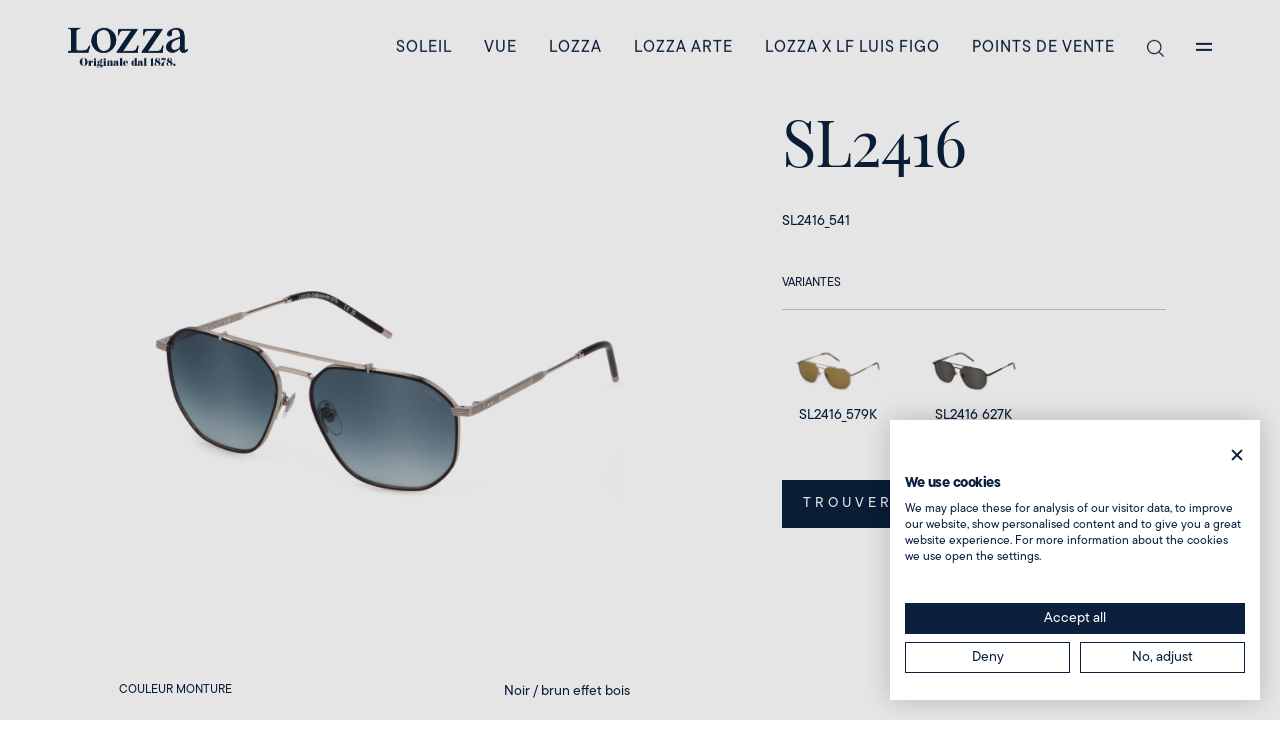

--- FILE ---
content_type: text/html
request_url: https://www.lozzaocchiali.com/fr/prodotti/monza-4-sl2416_541/
body_size: 25064
content:
<!DOCTYPE html>
<!--[if IE 8 ]><html class="ie" xmlns="http://www.w3.org/1999/xhtml" xml:lang="en-US" lang="en-US"> <![endif]-->
<!--[if (gte IE 9)|!(IE)]><!--><html xmlns="http://www.w3.org/1999/xhtml" xml:lang="en-US" lang="en-US"><!--<![endif]-->
<head>
    <!-- Basic Page Needs -->
    <meta charset="UTF-8">
    <!--[if IE]><meta http-equiv='X-UA-Compatible' content='IE=edge,chrome=1'><![endif]-->
    <title>MONZA 4 | Lozza</title><style id="rocket-critical-css">ul{box-sizing:border-box}:root{--wp--preset--font-size--normal:16px;--wp--preset--font-size--huge:42px}.wpcf7 form .wpcf7-response-output{margin:2em 0.5em 1em;padding:0.2em 1em;border:2px solid #00a0d2}.wpcf7 form.init .wpcf7-response-output{display:none}:root{--bs-blue:#0d6efd;--bs-indigo:#6610f2;--bs-purple:#6f42c1;--bs-pink:#d63384;--bs-red:#dc3545;--bs-orange:#fd7e14;--bs-yellow:#ffc107;--bs-green:#198754;--bs-teal:#20c997;--bs-cyan:#0dcaf0;--bs-black:#000;--bs-white:#fff;--bs-gray:#6c757d;--bs-gray-dark:#343a40;--bs-gray-100:#f8f9fa;--bs-gray-200:#e9ecef;--bs-gray-300:#dee2e6;--bs-gray-400:#ced4da;--bs-gray-500:#adb5bd;--bs-gray-600:#6c757d;--bs-gray-700:#495057;--bs-gray-800:#343a40;--bs-gray-900:#212529;--bs-primary:#0a203d;--bs-secondary:#6c757d;--bs-success:#198754;--bs-info:#0dcaf0;--bs-warning:#ffc107;--bs-danger:#dc3545;--bs-light:#f8f9fa;--bs-dark:#212529;--bs-primary-rgb:10,32,61;--bs-secondary-rgb:108,117,125;--bs-success-rgb:25,135,84;--bs-info-rgb:13,202,240;--bs-warning-rgb:255,193,7;--bs-danger-rgb:220,53,69;--bs-light-rgb:248,249,250;--bs-dark-rgb:33,37,41;--bs-white-rgb:255,255,255;--bs-black-rgb:0,0,0;--bs-body-color-rgb:33,37,41;--bs-body-bg-rgb:255,255,255;--bs-font-sans-serif:system-ui,-apple-system,"Segoe UI",Roboto,"Helvetica Neue","Noto Sans","Liberation Sans",Arial,sans-serif,"Apple Color Emoji","Segoe UI Emoji","Segoe UI Symbol","Noto Color Emoji";--bs-font-monospace:SFMono-Regular,Menlo,Monaco,Consolas,"Liberation Mono","Courier New",monospace;--bs-gradient:linear-gradient(180deg,hsla(0,0%,100%,0.15),hsla(0,0%,100%,0));--bs-body-font-family:var(--bs-font-sans-serif);--bs-body-font-size:1rem;--bs-body-font-weight:400;--bs-body-line-height:1.5;--bs-body-color:#212529;--bs-body-bg:#fff;--bs-border-width:1px;--bs-border-style:solid;--bs-border-color:#dee2e6;--bs-border-color-translucent:rgba(0,0,0,0.175);--bs-border-radius:0.375rem;--bs-border-radius-sm:0.25rem;--bs-border-radius-lg:0.5rem;--bs-border-radius-xl:1rem;--bs-border-radius-2xl:2rem;--bs-border-radius-pill:50rem;--bs-link-color:#0a203d;--bs-link-hover-color:#081a31;--bs-code-color:#d63384;--bs-highlight-bg:#fff3cd}*,:after,:before{-webkit-box-sizing:border-box;box-sizing:border-box}@media (prefers-reduced-motion:no-preference){:root{scroll-behavior:smooth}}body{margin:0;font-family:var(--bs-body-font-family);font-size:var(--bs-body-font-size);font-weight:var(--bs-body-font-weight);line-height:var(--bs-body-line-height);color:var(--bs-body-color);text-align:var(--bs-body-text-align);background-color:var(--bs-body-bg);-webkit-text-size-adjust:100%}hr{margin:1rem 0;color:inherit;border:0;border-top:1px solid;opacity:.25}h1,h2,h5{margin-top:0;margin-bottom:.5rem;font-weight:500;line-height:1.2}h1{font-size:calc(1.375rem + 1.5vw)}@media (min-width:1200px){h1{font-size:2.5rem}}h2{font-size:calc(1.325rem + .9vw)}@media (min-width:1200px){h2{font-size:2rem}}h5{font-size:1.25rem}p{margin-top:0;margin-bottom:1rem}ul{padding-left:2rem}ul{margin-top:0;margin-bottom:1rem}strong{font-weight:bolder}a{color:var(--bs-link-color);text-decoration:underline}img,svg{vertical-align:middle}button{border-radius:0}button,input,textarea{margin:0;font-family:inherit;font-size:inherit;line-height:inherit}button{text-transform:none}[type=button],[type=submit],button{-webkit-appearance:button}::-moz-focus-inner{padding:0;border-style:none}textarea{resize:vertical}::-webkit-datetime-edit-day-field,::-webkit-datetime-edit-fields-wrapper,::-webkit-datetime-edit-hour-field,::-webkit-datetime-edit-minute,::-webkit-datetime-edit-month-field,::-webkit-datetime-edit-text,::-webkit-datetime-edit-year-field{padding:0}::-webkit-inner-spin-button{height:auto}::-webkit-search-decoration{-webkit-appearance:none}::-webkit-color-swatch-wrapper{padding:0}::-webkit-file-upload-button{font:inherit;-webkit-appearance:button}::file-selector-button{font:inherit;-webkit-appearance:button}iframe{border:0}.img-fluid{max-width:100%;height:auto}.container-fluid{--bs-gutter-x:1.5rem;--bs-gutter-y:0;width:100%;padding-right:calc(var(--bs-gutter-x)*0.5);padding-left:calc(var(--bs-gutter-x)*0.5);margin-right:auto;margin-left:auto}.row{--bs-gutter-x:1.5rem;--bs-gutter-y:0;display:-webkit-box;display:-ms-flexbox;display:flex;-ms-flex-wrap:wrap;flex-wrap:wrap;margin-top:calc(var(--bs-gutter-y)*-1);margin-right:calc(var(--bs-gutter-x)*-0.5);margin-left:calc(var(--bs-gutter-x)*-0.5)}.row>*{-ms-flex-negative:0;flex-shrink:0;width:100%;max-width:100%;padding-right:calc(var(--bs-gutter-x)*0.5);padding-left:calc(var(--bs-gutter-x)*0.5);margin-top:var(--bs-gutter-y)}.col-auto{-webkit-box-flex:0;-ms-flex:0 0 auto;flex:0 0 auto;width:auto}.col-4{-webkit-box-flex:0;-ms-flex:0 0 auto;flex:0 0 auto;width:16.66666667%}.col-6{-webkit-box-flex:0;-ms-flex:0 0 auto;flex:0 0 auto;width:25%}.col-7{-webkit-box-flex:0;-ms-flex:0 0 auto;flex:0 0 auto;width:29.16666667%}.col-8{-webkit-box-flex:0;-ms-flex:0 0 auto;flex:0 0 auto;width:33.33333333%}.col-12{-webkit-box-flex:0;-ms-flex:0 0 auto;flex:0 0 auto;width:50%}.offset-4{margin-left:16.66666667%}.offset-8{margin-left:33.33333333%}@media (min-width:992px){.col-lg-4{-webkit-box-flex:0;-ms-flex:0 0 auto;flex:0 0 auto;width:16.66666667%}.col-lg-5{-webkit-box-flex:0;-ms-flex:0 0 auto;flex:0 0 auto;width:20.83333333%}.col-lg-6{-webkit-box-flex:0;-ms-flex:0 0 auto;flex:0 0 auto;width:25%}.col-lg-8{-webkit-box-flex:0;-ms-flex:0 0 auto;flex:0 0 auto;width:33.33333333%}.col-lg-11{-webkit-box-flex:0;-ms-flex:0 0 auto;flex:0 0 auto;width:45.83333333%}.col-lg-12{-webkit-box-flex:0;-ms-flex:0 0 auto;flex:0 0 auto;width:50%}.col-lg-24{-webkit-box-flex:0;-ms-flex:0 0 auto;flex:0 0 auto;width:100%}.offset-lg-1{margin-left:4.16666667%}.offset-lg-2{margin-left:8.33333333%}.offset-lg-6{margin-left:25%}}.nav{--bs-nav-link-padding-x:1rem;--bs-nav-link-padding-y:0.5rem;--bs-nav-link-font-weight:;--bs-nav-link-color:var(--bs-link-color);--bs-nav-link-hover-color:var(--bs-link-hover-color);--bs-nav-link-disabled-color:#6c757d;display:-webkit-box;display:-ms-flexbox;display:flex;-ms-flex-wrap:wrap;flex-wrap:wrap;padding-left:0;margin-bottom:0;list-style:none}.nav-link{display:block;padding:var(--bs-nav-link-padding-y) var(--bs-nav-link-padding-x);font-size:var(--bs-nav-link-font-size);font-weight:var(--bs-nav-link-font-weight);color:var(--bs-nav-link-color);text-decoration:none}.d-none{display:none!important}.position-relative{position:relative!important}.position-absolute{position:absolute!important}.w-100{width:100%!important}.h-100{height:100%!important}.justify-content-center{-webkit-box-pack:center!important;-ms-flex-pack:center!important;justify-content:center!important}.justify-content-between{-webkit-box-pack:justify!important;-ms-flex-pack:justify!important;justify-content:space-between!important}.align-items-center{-webkit-box-align:center!important;-ms-flex-align:center!important;align-items:center!important}.m-0{margin:0!important}.mt-2{margin-top:.5rem!important}.p-0{padding:0!important}.pt-5{padding-top:3rem!important}.pb-5{padding-bottom:3rem!important}.text-end{text-align:right!important}.text-center{text-align:center!important}.text-uppercase{text-transform:uppercase!important}@media (min-width:576px){.d-sm-block{display:block!important}}@media (min-width:992px){.d-lg-block{display:block!important}.d-lg-flex{display:-webkit-box!important;display:-ms-flexbox!important;display:flex!important}.d-lg-none{display:none!important}}:root{scroll-behavior:auto!important;--pt:4rem}@media (min-width:992px){:root{--pt:7.5rem}}@font-face{font-family:TT Commons;src:url(https://www.lozzaocchiali.com/wp-content/themes/lozza/assets/dist/0de8de92ac38c8b4ce4e40a4870d7be6.woff2) format("woff2"),url(https://www.lozzaocchiali.com/wp-content/themes/lozza/assets/dist/e876e6c91650d9906532fcbc662f6777.woff) format("woff");font-weight:400;font-style:normal;font-display:swap}@font-face{font-family:TT Commons;src:url(https://www.lozzaocchiali.com/wp-content/themes/lozza/assets/dist/91dc29fd65dfe2ea79b01120154fd43f.woff2) format("woff2"),url(https://www.lozzaocchiali.com/wp-content/themes/lozza/assets/dist/26c999850276eac9432c5dd8f02eef2a.woff) format("woff");font-weight:500;font-style:normal;font-display:swap}@font-face{font-family:TT Commons;src:url(https://www.lozzaocchiali.com/wp-content/themes/lozza/assets/dist/b05efb78b08db1d1ffa55c31785b058d.woff2) format("woff2"),url(https://www.lozzaocchiali.com/wp-content/themes/lozza/assets/dist/d5c56713fe37711621051e84211c900e.woff) format("woff");font-weight:300;font-style:normal;font-display:swap}@font-face{font-family:TT Commons;src:url(https://www.lozzaocchiali.com/wp-content/themes/lozza/assets/dist/35120176e6170b8e5aa7146c39ece2ea.woff2) format("woff2"),url(https://www.lozzaocchiali.com/wp-content/themes/lozza/assets/dist/bbe9dfec953b40437d40bbc45b61b37d.woff) format("woff");font-weight:200;font-style:normal;font-display:swap}body,html{font-family:TT Commons,sans-serif}.detail__topTitle,h1{font-family:Playfair Display,serif;font-size:clamp(2rem,4.975vw,8rem);letter-spacing:0;line-height:1.25}@media (min-width:992px){.detail__topTitle,h1{line-height:1;letter-spacing:-1px}}h2{font-family:Playfair Display,serif;font-size:clamp(1.25rem,3.425vw,8rem);letter-spacing:-.5px;line-height:.925}h5{font-size:1rem;font-weight:300}.detail__topText{letter-spacing:0;line-height:1.5;font-weight:300;font-size:.875rem}@media (min-width:992px){.detail__topText{font-size:1rem}}.intro{position:fixed;background:#fff;display:inline-block;z-index:99}.intro,.intro__overlay{top:0;left:0;width:100%;height:100%}.intro__overlay{background:#000;opacity:0;position:absolute}.intro__imgwrap{-webkit-perspective:200;perspective:200;overflow:hidden;-webkit-clip-path:inset(100%);clip-path:inset(100%)}.intro__imgwrap--1{margin-left:-25%;-webkit-transform:translateY(-100%);transform:translateY(-100%)}.intro__imgwrap--2{-webkit-transform:translateY(-12.5%);transform:translateY(-12.5%)}.intro__imgwrap--3{-webkit-transform:translateY(-25%);transform:translateY(-25%)}.intro__imgwrap--4{margin-left:-25%;-webkit-transform:translateY(62.5%);transform:translateY(62.5%)}.intro__img{-webkit-transform:scale(2);transform:scale(2)}.site__menu{position:fixed;top:0;left:0;width:100%;height:100%;z-index:1040;display:none}.site__menuLang{margin-left:-1rem;font-size:.875rem;opacity:.75}.site__menuLang span{position:relative}.site__menuLang a{display:inline-block}.site__menuCT{opacity:0;background:#fff}.site__menuImage{width:100%;height:100%;-o-object-fit:cover;object-fit:cover;opacity:0;max-height:40vh}@media (min-width:992px){.site__menuImage{max-height:100%}}.site__menuImage--n{position:absolute;top:0;left:0;width:100%;height:100%}.site__menuImage--b{position:relative;opacity:0;max-height:40vh}@media (min-width:992px){.site__menuImage--b{max-height:100%}}.site__menuLevel--1{display:none}.site__menuList{list-style:none;padding:0 0 1rem;margin:2rem 0 0}@media (min-width:992px){.site__menuList{margin:0}}.site__menuList .nav-item{margin-top:1rem}.site__menuList .nav-item .nav-link{display:inline-block}.site__menuList .nav-item:first-child{margin-top:0}.site__menuList .cta-hover div{--font-size:40px;text-transform:uppercase;font-weight:200}@media (min-width:992px){.site__menuList .cta-hover div{--font-size:48px}}.wpcf7-form input[type=submit]{padding:.7rem 1.5rem .5rem;font-weight:400;letter-spacing:.25rem;text-align:center;line-height:1;text-decoration:none;text-transform:uppercase;font-size:.875rem;display:-webkit-inline-box;display:-ms-inline-flexbox;display:inline-flex;-webkit-box-align:center;-ms-flex-align:center;align-items:center;color:#0a203d}.cta-hover.light div{--text:#fff;--shadow:0 2px 8px -1px hsla(0,0%,100%,0.32);--shadow-hover:0 4px 20px -2px hsla(0,0%,100%,0.5);--font-size:16px}.cta-hover div{--text:#0a203d;--font-size:16px;--duration:.44s;--move-hover:-4px;--shadow:0 2px 8px -1px rgba(10,32,61,0.32);--shadow-hover:0 4px 20px -2px rgba(10,32,61,0.5);--font-shadow:var(--font-size);-ms-flex-negative:0;flex-shrink:0;line-height:1;display:block;outline:none;text-decoration:none;font-size:var(--font-size);letter-spacing:2px;color:var(--text);-webkit-transform:translateZ(0);transform:translateZ(0);display:-webkit-box;display:-ms-flexbox;display:flex;overflow:hidden;text-shadow:0 var(--font-shadow) 0 var(--text)}@media (min-width:992px){.cta-hover div{letter-spacing:1px}}.cta-hover div span{-ms-flex-negative:0;flex-shrink:0;display:block;-webkit-backface-visibility:hidden;backface-visibility:hidden;font-style:normal;-webkit-transform:translateY(var(--m)) translateZ(0);transform:translateY(var(--m)) translateZ(0);min-width:.25rem}@media (min-width:992px){.h-lg-100{height:100%}}.wpcf7 form .wpcf7-response-output{margin:2em 0 1em}.wpcf7-form input[type=submit]{background:none}.wpcf7 form .wpcf7-response-output{border-width:1px;padding:.5rem}.grecaptcha-badge{display:none!important}.header{position:fixed;z-index:1050;width:100vw;top:0;padding:1.5rem 0}@media (min-width:992px){.header{padding:0}}.header__ct{padding:0}@media (min-width:992px){.header__ct{padding:0 2.5rem}}@media (max-width:991.98px){.header__col{padding:0}}.header__logo{display:inline-block;width:auto;padding:0 1rem}.header__logo svg{max-height:2.5rem;width:auto}.header__nav .nav-link{color:#fff;text-transform:uppercase;font-size:.875rem;letter-spacing:.125rem;font-weight:300;line-height:1;padding-top:2.5rem;padding-bottom:2.5rem}.header__col--r{display:-webkit-box;display:-ms-flexbox;display:flex;-webkit-box-align:center;-ms-flex-align:center;align-items:center}.header__burgerBtn{display:-webkit-box;display:-ms-flexbox;display:flex;-webkit-box-orient:vertical;-webkit-box-direction:normal;-ms-flex-direction:column;flex-direction:column;padding:1rem;-webkit-transform:translateY(-1px);transform:translateY(-1px)}.header__burgerBtn span{height:2px;width:1rem;background:#fff}.header__burgerBtn span:last-child{margin-top:4px}.footer__social{margin:0 0 0 -1rem}.footer__socialTitle{margin:4rem 0 0}.footer__social .nav-link img{opacity:.5}.header-sub{position:absolute;top:100%;width:100%;left:0;display:none;background:#fff;opacity:0}.detail__top{position:relative;padding:7.5rem 0 0}@media (min-width:992px){.detail__top{padding:7.5rem 0 0 3.5rem}}.detail__topTitle{font-size:clamp(2.5rem,4.975vw,8rem);margin:0 0 2rem}.detail__topSku{padding-bottom:1rem;display:block;font-size:.875rem;font-weight:300;letter-spacing:0;line-height:1}.detail__topSeot{font-family:TT Commons,sans-serif;font-size:.875rem;text-transform:uppercase;line-height:1;font-weight:400;letter-spacing:.0125rem;margin:.5rem 0 .25rem}.detail__topVar{letter-spacing:0;line-height:1;font-weight:400;margin:2rem 0 0;padding-bottom:1rem}.detail__topVarImageCT{padding:.5rem .5rem 0}.detail__topVarLink{text-decoration:none;color:#0a203d;display:inline-block;text-align:center;font-size:.875rem;margin:1.5rem 0 0}.detail__topVarTitle{font-size:.875rem;margin:0;padding:0 .5rem}.detail__topRow{border-bottom:1px solid rgba(10,32,61,.25);padding-bottom:1.25rem;font-size:.75rem}.detail__topCTA{font-size:.875rem;letter-spacing:.25rem;line-height:1;background:#0a203d;border:1px solid #0a203d;padding:1rem 1.25rem;color:#fff;text-decoration:none;display:-webkit-inline-box;display:-ms-inline-flexbox;display:inline-flex;-webkit-box-align:center;-ms-flex-align:center;align-items:center;width:100%;-webkit-box-pack:justify;-ms-flex-pack:justify;justify-content:space-between;margin:2.5rem 0 0}.detail__topCTA svg{max-height:.875rem;width:auto;position:relative;top:-.125rem}.product__thumb{position:relative}.product__thumb:before{content:"";display:block;padding-bottom:100%}.product__thumb img{position:absolute;top:0;left:0;width:100%;height:100%;-o-object-fit:contain;object-fit:contain}.product__data{padding:0;margin:0;list-style:none}.product__data li{padding:1.5rem 0 1.25rem;border-bottom:1px solid rgba(10,32,61,.25);font-size:.75rem;font-weight:400}.product__data li:last-child{border-bottom:none}.product__data li strong{font-size:.875rem;font-weight:300}.gallery__lb{position:fixed;top:0;left:0;width:100%;height:100%;z-index:1050;display:none;opacity:0}@media (max-width:991.98px){.gallery__lbC{-webkit-box-ordinal-group:4;-ms-flex-order:3;order:3;margin-left:4.5rem}}.gallery__lbBG{background:#6c757d;position:absolute;top:0;left:0;width:100%;height:100%;opacity:.95}.gallery__lbWrap{position:absolute;top:3rem;left:6rem;width:calc(100% - 12rem);height:calc(100% - 6rem);display:-webkit-box;display:-ms-flexbox;display:flex;-webkit-box-align:center;-ms-flex-align:center;align-items:center;-webkit-box-pack:center;-ms-flex-pack:center;justify-content:center}@media (max-width:991.98px){.gallery__lbWrap{top:6rem;left:2rem;width:calc(100% - 4rem);height:calc(100% - 9rem)}}.gallery__lbWrap img{max-height:100%;max-width:100%;opacity:0}.gallery__lbControls{position:absolute;right:2rem;display:-webkit-box;display:-ms-flexbox;display:flex;-webkit-box-align:center;-ms-flex-align:center;align-items:center;top:2rem}@media (min-width:992px){.gallery__lbControls{-webkit-transform:translate3d(0,-50%,0);transform:translate3d(0,-50%,0);top:50%;-webkit-box-orient:vertical;-webkit-box-direction:normal;-ms-flex-direction:column;flex-direction:column}}@media (min-width:992px){.gallery__lbControls a{margin-top:3rem}}.gallery__lbControls a:first-child{margin-top:0}body,html{overflow-x:hidden;color:#0a203d}body{-ms-scroll-chaining:none;overscroll-behavior:none}::-webkit-scrollbar{display:none!important}#content{overflow:visible;width:100%}</style>
    <link rel="icon" href="https://www.lozzaocchiali.com/wp-content/themes/lozza/assets/images/favicon.png" sizes="64x64" />
    <!-- Mobile Specific Metas -->
    <meta name="viewport" content="width=device-width, initial-scale=1.0" />
    <script type="text/javascript">
        window.template_url = "https://www.lozzaocchiali.com/wp-content/themes/lozza";
    </script>
    <link rel="preload" href="https://use.typekit.net/zxa1xgq.css" data-rocket-async="style" as="style" onload="this.onload=null;this.rel='stylesheet'" onerror="this.removeAttribute('data-rocket-async')" >
    <link rel="alternate" hreflang="fr" href="https://www.lozzaocchiali.com/fr/prodotti/monza-4-sl2416_541/" />
<link rel="alternate" hreflang="en" href="https://www.lozzaocchiali.com/en/prodotti/monza-4-sl2416_541/" />
<link rel="alternate" hreflang="it" href="https://www.lozzaocchiali.com/prodotti/monza-4-sl2416_541/" />
<link rel="alternate" hreflang="x-default" href="https://www.lozzaocchiali.com/prodotti/monza-4-sl2416_541/" />

<!-- Google Tag Manager for WordPress by gtm4wp.com -->
<script data-cfasync="false" data-pagespeed-no-defer>
	var gtm4wp_datalayer_name = "dataLayer";
	var dataLayer = dataLayer || [];
</script>
<!-- End Google Tag Manager for WordPress by gtm4wp.com -->
<!-- Optimisation des moteurs de recherche par Rank Math - https://rankmath.com/ -->
<meta name="robots" content="follow, index, max-snippet:-1, max-video-preview:-1, max-image-preview:large"/>
<link rel="canonical" href="https://www.lozzaocchiali.com/fr/prodotti/monza-4-sl2416_541/" />
<meta property="og:locale" content="fr_FR" />
<meta property="og:type" content="article" />
<meta property="og:title" content="MONZA 4 | Lozza" />
<meta property="og:url" content="https://www.lozzaocchiali.com/fr/prodotti/monza-4-sl2416_541/" />
<meta property="og:site_name" content="Lozza" />
<meta property="og:updated_time" content="2025-09-15T17:03:03+02:00" />
<meta property="og:image" content="https://www.lozzaocchiali.com/wp-content/uploads/2023/02/SL2416_541-lozza-1024x614.jpg" />
<meta property="og:image:secure_url" content="https://www.lozzaocchiali.com/wp-content/uploads/2023/02/SL2416_541-lozza-1024x614.jpg" />
<meta property="og:image:width" content="1024" />
<meta property="og:image:height" content="614" />
<meta property="og:image:alt" content="MONZA 4 &#8211; SL2416_541" />
<meta property="og:image:type" content="image/jpeg" />
<meta name="twitter:card" content="summary_large_image" />
<meta name="twitter:title" content="MONZA 4 | Lozza" />
<meta name="twitter:image" content="https://www.lozzaocchiali.com/wp-content/uploads/2023/02/SL2416_541-lozza-1024x614.jpg" />
<meta name="twitter:label1" content="Écrit par" />
<meta name="twitter:data1" content="federico" />
<meta name="twitter:label2" content="Temps de lecture" />
<meta name="twitter:data2" content="Moins d’une minute" />
<!-- /Extension Rank Math WordPress SEO -->

<link rel='dns-prefetch' href='//www.lozzaocchiali.com' />

<link rel="alternate" type="application/rss+xml" title="Lozza &raquo; MONZA 4 &#8211; SL2416_541 Flux des commentaires" href="https://www.lozzaocchiali.com/fr/prodotti/monza-4-sl2416_541/feed/" />
<link rel="alternate" title="oEmbed (JSON)" type="application/json+oembed" href="https://www.lozzaocchiali.com/fr/wp-json/oembed/1.0/embed?url=https%3A%2F%2Fwww.lozzaocchiali.com%2Ffr%2Fprodotti%2Fmonza-4-sl2416_541%2F" />
<link rel="alternate" title="oEmbed (XML)" type="text/xml+oembed" href="https://www.lozzaocchiali.com/fr/wp-json/oembed/1.0/embed?url=https%3A%2F%2Fwww.lozzaocchiali.com%2Ffr%2Fprodotti%2Fmonza-4-sl2416_541%2F&#038;format=xml" />
<style id='wp-img-auto-sizes-contain-inline-css' type='text/css'>
img:is([sizes=auto i],[sizes^="auto," i]){contain-intrinsic-size:3000px 1500px}
/*# sourceURL=wp-img-auto-sizes-contain-inline-css */
</style>
<link rel='preload'  href='https://www.lozzaocchiali.com/wp-includes/css/dist/block-library/style.min.css' data-rocket-async="style" as="style" onload="this.onload=null;this.rel='stylesheet'" onerror="this.removeAttribute('data-rocket-async')"  type='text/css' media='all' />
<style id='global-styles-inline-css' type='text/css'>
:root{--wp--preset--aspect-ratio--square: 1;--wp--preset--aspect-ratio--4-3: 4/3;--wp--preset--aspect-ratio--3-4: 3/4;--wp--preset--aspect-ratio--3-2: 3/2;--wp--preset--aspect-ratio--2-3: 2/3;--wp--preset--aspect-ratio--16-9: 16/9;--wp--preset--aspect-ratio--9-16: 9/16;--wp--preset--color--black: #000000;--wp--preset--color--cyan-bluish-gray: #abb8c3;--wp--preset--color--white: #ffffff;--wp--preset--color--pale-pink: #f78da7;--wp--preset--color--vivid-red: #cf2e2e;--wp--preset--color--luminous-vivid-orange: #ff6900;--wp--preset--color--luminous-vivid-amber: #fcb900;--wp--preset--color--light-green-cyan: #7bdcb5;--wp--preset--color--vivid-green-cyan: #00d084;--wp--preset--color--pale-cyan-blue: #8ed1fc;--wp--preset--color--vivid-cyan-blue: #0693e3;--wp--preset--color--vivid-purple: #9b51e0;--wp--preset--gradient--vivid-cyan-blue-to-vivid-purple: linear-gradient(135deg,rgb(6,147,227) 0%,rgb(155,81,224) 100%);--wp--preset--gradient--light-green-cyan-to-vivid-green-cyan: linear-gradient(135deg,rgb(122,220,180) 0%,rgb(0,208,130) 100%);--wp--preset--gradient--luminous-vivid-amber-to-luminous-vivid-orange: linear-gradient(135deg,rgb(252,185,0) 0%,rgb(255,105,0) 100%);--wp--preset--gradient--luminous-vivid-orange-to-vivid-red: linear-gradient(135deg,rgb(255,105,0) 0%,rgb(207,46,46) 100%);--wp--preset--gradient--very-light-gray-to-cyan-bluish-gray: linear-gradient(135deg,rgb(238,238,238) 0%,rgb(169,184,195) 100%);--wp--preset--gradient--cool-to-warm-spectrum: linear-gradient(135deg,rgb(74,234,220) 0%,rgb(151,120,209) 20%,rgb(207,42,186) 40%,rgb(238,44,130) 60%,rgb(251,105,98) 80%,rgb(254,248,76) 100%);--wp--preset--gradient--blush-light-purple: linear-gradient(135deg,rgb(255,206,236) 0%,rgb(152,150,240) 100%);--wp--preset--gradient--blush-bordeaux: linear-gradient(135deg,rgb(254,205,165) 0%,rgb(254,45,45) 50%,rgb(107,0,62) 100%);--wp--preset--gradient--luminous-dusk: linear-gradient(135deg,rgb(255,203,112) 0%,rgb(199,81,192) 50%,rgb(65,88,208) 100%);--wp--preset--gradient--pale-ocean: linear-gradient(135deg,rgb(255,245,203) 0%,rgb(182,227,212) 50%,rgb(51,167,181) 100%);--wp--preset--gradient--electric-grass: linear-gradient(135deg,rgb(202,248,128) 0%,rgb(113,206,126) 100%);--wp--preset--gradient--midnight: linear-gradient(135deg,rgb(2,3,129) 0%,rgb(40,116,252) 100%);--wp--preset--font-size--small: 13px;--wp--preset--font-size--medium: 20px;--wp--preset--font-size--large: 36px;--wp--preset--font-size--x-large: 42px;--wp--preset--spacing--20: 0.44rem;--wp--preset--spacing--30: 0.67rem;--wp--preset--spacing--40: 1rem;--wp--preset--spacing--50: 1.5rem;--wp--preset--spacing--60: 2.25rem;--wp--preset--spacing--70: 3.38rem;--wp--preset--spacing--80: 5.06rem;--wp--preset--shadow--natural: 6px 6px 9px rgba(0, 0, 0, 0.2);--wp--preset--shadow--deep: 12px 12px 50px rgba(0, 0, 0, 0.4);--wp--preset--shadow--sharp: 6px 6px 0px rgba(0, 0, 0, 0.2);--wp--preset--shadow--outlined: 6px 6px 0px -3px rgb(255, 255, 255), 6px 6px rgb(0, 0, 0);--wp--preset--shadow--crisp: 6px 6px 0px rgb(0, 0, 0);}:where(.is-layout-flex){gap: 0.5em;}:where(.is-layout-grid){gap: 0.5em;}body .is-layout-flex{display: flex;}.is-layout-flex{flex-wrap: wrap;align-items: center;}.is-layout-flex > :is(*, div){margin: 0;}body .is-layout-grid{display: grid;}.is-layout-grid > :is(*, div){margin: 0;}:where(.wp-block-columns.is-layout-flex){gap: 2em;}:where(.wp-block-columns.is-layout-grid){gap: 2em;}:where(.wp-block-post-template.is-layout-flex){gap: 1.25em;}:where(.wp-block-post-template.is-layout-grid){gap: 1.25em;}.has-black-color{color: var(--wp--preset--color--black) !important;}.has-cyan-bluish-gray-color{color: var(--wp--preset--color--cyan-bluish-gray) !important;}.has-white-color{color: var(--wp--preset--color--white) !important;}.has-pale-pink-color{color: var(--wp--preset--color--pale-pink) !important;}.has-vivid-red-color{color: var(--wp--preset--color--vivid-red) !important;}.has-luminous-vivid-orange-color{color: var(--wp--preset--color--luminous-vivid-orange) !important;}.has-luminous-vivid-amber-color{color: var(--wp--preset--color--luminous-vivid-amber) !important;}.has-light-green-cyan-color{color: var(--wp--preset--color--light-green-cyan) !important;}.has-vivid-green-cyan-color{color: var(--wp--preset--color--vivid-green-cyan) !important;}.has-pale-cyan-blue-color{color: var(--wp--preset--color--pale-cyan-blue) !important;}.has-vivid-cyan-blue-color{color: var(--wp--preset--color--vivid-cyan-blue) !important;}.has-vivid-purple-color{color: var(--wp--preset--color--vivid-purple) !important;}.has-black-background-color{background-color: var(--wp--preset--color--black) !important;}.has-cyan-bluish-gray-background-color{background-color: var(--wp--preset--color--cyan-bluish-gray) !important;}.has-white-background-color{background-color: var(--wp--preset--color--white) !important;}.has-pale-pink-background-color{background-color: var(--wp--preset--color--pale-pink) !important;}.has-vivid-red-background-color{background-color: var(--wp--preset--color--vivid-red) !important;}.has-luminous-vivid-orange-background-color{background-color: var(--wp--preset--color--luminous-vivid-orange) !important;}.has-luminous-vivid-amber-background-color{background-color: var(--wp--preset--color--luminous-vivid-amber) !important;}.has-light-green-cyan-background-color{background-color: var(--wp--preset--color--light-green-cyan) !important;}.has-vivid-green-cyan-background-color{background-color: var(--wp--preset--color--vivid-green-cyan) !important;}.has-pale-cyan-blue-background-color{background-color: var(--wp--preset--color--pale-cyan-blue) !important;}.has-vivid-cyan-blue-background-color{background-color: var(--wp--preset--color--vivid-cyan-blue) !important;}.has-vivid-purple-background-color{background-color: var(--wp--preset--color--vivid-purple) !important;}.has-black-border-color{border-color: var(--wp--preset--color--black) !important;}.has-cyan-bluish-gray-border-color{border-color: var(--wp--preset--color--cyan-bluish-gray) !important;}.has-white-border-color{border-color: var(--wp--preset--color--white) !important;}.has-pale-pink-border-color{border-color: var(--wp--preset--color--pale-pink) !important;}.has-vivid-red-border-color{border-color: var(--wp--preset--color--vivid-red) !important;}.has-luminous-vivid-orange-border-color{border-color: var(--wp--preset--color--luminous-vivid-orange) !important;}.has-luminous-vivid-amber-border-color{border-color: var(--wp--preset--color--luminous-vivid-amber) !important;}.has-light-green-cyan-border-color{border-color: var(--wp--preset--color--light-green-cyan) !important;}.has-vivid-green-cyan-border-color{border-color: var(--wp--preset--color--vivid-green-cyan) !important;}.has-pale-cyan-blue-border-color{border-color: var(--wp--preset--color--pale-cyan-blue) !important;}.has-vivid-cyan-blue-border-color{border-color: var(--wp--preset--color--vivid-cyan-blue) !important;}.has-vivid-purple-border-color{border-color: var(--wp--preset--color--vivid-purple) !important;}.has-vivid-cyan-blue-to-vivid-purple-gradient-background{background: var(--wp--preset--gradient--vivid-cyan-blue-to-vivid-purple) !important;}.has-light-green-cyan-to-vivid-green-cyan-gradient-background{background: var(--wp--preset--gradient--light-green-cyan-to-vivid-green-cyan) !important;}.has-luminous-vivid-amber-to-luminous-vivid-orange-gradient-background{background: var(--wp--preset--gradient--luminous-vivid-amber-to-luminous-vivid-orange) !important;}.has-luminous-vivid-orange-to-vivid-red-gradient-background{background: var(--wp--preset--gradient--luminous-vivid-orange-to-vivid-red) !important;}.has-very-light-gray-to-cyan-bluish-gray-gradient-background{background: var(--wp--preset--gradient--very-light-gray-to-cyan-bluish-gray) !important;}.has-cool-to-warm-spectrum-gradient-background{background: var(--wp--preset--gradient--cool-to-warm-spectrum) !important;}.has-blush-light-purple-gradient-background{background: var(--wp--preset--gradient--blush-light-purple) !important;}.has-blush-bordeaux-gradient-background{background: var(--wp--preset--gradient--blush-bordeaux) !important;}.has-luminous-dusk-gradient-background{background: var(--wp--preset--gradient--luminous-dusk) !important;}.has-pale-ocean-gradient-background{background: var(--wp--preset--gradient--pale-ocean) !important;}.has-electric-grass-gradient-background{background: var(--wp--preset--gradient--electric-grass) !important;}.has-midnight-gradient-background{background: var(--wp--preset--gradient--midnight) !important;}.has-small-font-size{font-size: var(--wp--preset--font-size--small) !important;}.has-medium-font-size{font-size: var(--wp--preset--font-size--medium) !important;}.has-large-font-size{font-size: var(--wp--preset--font-size--large) !important;}.has-x-large-font-size{font-size: var(--wp--preset--font-size--x-large) !important;}
/*# sourceURL=global-styles-inline-css */
</style>

<style id='classic-theme-styles-inline-css' type='text/css'>
/*! This file is auto-generated */
.wp-block-button__link{color:#fff;background-color:#32373c;border-radius:9999px;box-shadow:none;text-decoration:none;padding:calc(.667em + 2px) calc(1.333em + 2px);font-size:1.125em}.wp-block-file__button{background:#32373c;color:#fff;text-decoration:none}
/*# sourceURL=/wp-includes/css/classic-themes.min.css */
</style>
<link rel='preload'  href='https://www.lozzaocchiali.com/wp-content/plugins/contact-form-7/includes/css/styles.css' data-rocket-async="style" as="style" onload="this.onload=null;this.rel='stylesheet'" onerror="this.removeAttribute('data-rocket-async')"  type='text/css' media='all' />
<link rel='preload'  href='https://www.lozzaocchiali.com/wp-content/themes/lozza/assets/dist/bundle.css?s=1768365258' data-rocket-async="style" as="style" onload="this.onload=null;this.rel='stylesheet'" onerror="this.removeAttribute('data-rocket-async')"  type='text/css' media='all' />
<script type="text/javascript" src="https://www.lozzaocchiali.com/wp-includes/js/jquery/jquery.min.js?ver=3.7.1" id="jquery-core-js"></script>
<script type="text/javascript" src="https://www.lozzaocchiali.com/wp-includes/js/jquery/jquery-migrate.min.js?ver=3.4.1" id="jquery-migrate-js"></script>
<script type="text/javascript" id="wpml-cookie-js-extra">
/* <![CDATA[ */
var wpml_cookies = {"wp-wpml_current_language":{"value":"fr","expires":1,"path":"/"}};
var wpml_cookies = {"wp-wpml_current_language":{"value":"fr","expires":1,"path":"/"}};
//# sourceURL=wpml-cookie-js-extra
/* ]]> */
</script>
<script type="text/javascript" src="https://www.lozzaocchiali.com/wp-content/plugins/sitepress-multilingual-cms/res/js/cookies/language-cookie.js?ver=4.5.14" id="wpml-cookie-js"></script>
<link rel="https://api.w.org/" href="https://www.lozzaocchiali.com/fr/wp-json/" /><link rel="alternate" title="JSON" type="application/json" href="https://www.lozzaocchiali.com/fr/wp-json/wp/v2/product/50943" /><link rel="EditURI" type="application/rsd+xml" title="RSD" href="https://www.lozzaocchiali.com/xmlrpc.php?rsd" />

<link rel='shortlink' href='https://www.lozzaocchiali.com/fr/?p=50943' />
<meta name="generator" content="WPML ver:4.5.14 stt:1,4,27;" />

<!-- Google Tag Manager for WordPress by gtm4wp.com -->
<!-- GTM Container placement set to automatic -->
<script data-cfasync="false" data-pagespeed-no-defer>
	var dataLayer_content = {"pagePostType":"product","pagePostType2":"single-product","pagePostAuthor":"federico"};
	dataLayer.push( dataLayer_content );
</script>
<script data-cfasync="false">
(function(w,d,s,l,i){w[l]=w[l]||[];w[l].push({'gtm.start':
new Date().getTime(),event:'gtm.js'});var f=d.getElementsByTagName(s)[0],
j=d.createElement(s),dl=l!='dataLayer'?'&l='+l:'';j.async=true;j.src=
'//www.googletagmanager.com/gtm.js?id='+i+dl;f.parentNode.insertBefore(j,f);
})(window,document,'script','dataLayer','GTM-MQ4MDJW');
</script>
<!-- End Google Tag Manager for WordPress by gtm4wp.com --><meta name="redi-version" content="1.2.5" />		<style type="text/css" id="wp-custom-css">
			.sr-only {
    position: absolute !important;
    width: 1px !important;
    height: 1px !important;
    padding: 0 !important;
    margin: -1px !important;
    overflow: hidden !important;
    clip: rect(0, 0, 0, 0) !important;
    white-space: nowrap !important;
    border: 0 !important;
    display: block !important;
    opacity: 1 !important;
    pointer-events: all !important;
}		</style>
		<script>
/*! loadCSS rel=preload polyfill. [c]2017 Filament Group, Inc. MIT License */
(function(w){"use strict";if(!w.loadCSS){w.loadCSS=function(){}}
var rp=loadCSS.relpreload={};rp.support=(function(){var ret;try{ret=w.document.createElement("link").relList.supports("preload")}catch(e){ret=!1}
return function(){return ret}})();rp.bindMediaToggle=function(link){var finalMedia=link.media||"all";function enableStylesheet(){link.media=finalMedia}
if(link.addEventListener){link.addEventListener("load",enableStylesheet)}else if(link.attachEvent){link.attachEvent("onload",enableStylesheet)}
setTimeout(function(){link.rel="stylesheet";link.media="only x"});setTimeout(enableStylesheet,3000)};rp.poly=function(){if(rp.support()){return}
var links=w.document.getElementsByTagName("link");for(var i=0;i<links.length;i++){var link=links[i];if(link.rel==="preload"&&link.getAttribute("as")==="style"&&!link.getAttribute("data-loadcss")){link.setAttribute("data-loadcss",!0);rp.bindMediaToggle(link)}}};if(!rp.support()){rp.poly();var run=w.setInterval(rp.poly,500);if(w.addEventListener){w.addEventListener("load",function(){rp.poly();w.clearInterval(run)})}else if(w.attachEvent){w.attachEvent("onload",function(){rp.poly();w.clearInterval(run)})}}
if(typeof exports!=="undefined"){exports.loadCSS=loadCSS}
else{w.loadCSS=loadCSS}}(typeof global!=="undefined"?global:this))
</script>    <style>
        .site__wrap {
            opacity: 0;
        }
        .loading {
            position: fixed;
            top: 0;
            left: 0;
            width: 100%;
            height: 100%;
            z-index: 1500;
            background: #0A203D;
            display: flex;
            align-items: center;
            justify-content: center;

        }
        .loading-wrapper {
            display: flex;
            flex-direction: column;
            justify-content: center;
            align-items: center;
        }
        .loading-wrapper svg {
            height: 2.5rem;
            width: auto;
        }
        .loading span {
            position: absolute;
            font-size: 20rem;
            opacity: .05;
            font-family: Playfair Display,serif;
            line-height: 1;
            right: 0;
            bottom: 0;
            display: inline-block;
            color: #FFF;
        }
        .otgs-development-site-front-end {
            display: none;
        }
    </style>
</head>
<body class="wp-singular product-template-default single single-product postid-50943 wp-theme-lozza" data-smooth="true">
<div class="site-search" data-lenis-prevent>
    <a class="site-search__close" href="javascript:void(0);">
        <svg width="50" height="50" viewBox="0 0 50 50" fill="none" xmlns="http://www.w3.org/2000/svg">
            <circle cx="25" cy="25" r="24.5" stroke="#0a203d"/>
            <path d="M20 20L25 25.5L20 31" stroke="#0a203d"/>
            <path d="M30 31L25 25.5L30 20" stroke="#0a203d"/>
        </svg>
        <span>Chiudi</span>
    </a>
    <div class="site-search__wrap">
        <div class="container-fluid">
            <div class="row justify-content-center">
                <div class="col-lg-16">
                    <div class="site-search__input">
                        <form class="site-search__form" action="https://www.lozzaocchiali.com/fr/">
                            <input class="site-search__input-el" name="s" class="" type="text" placeholder="Cerca" aria-label="Cerca"/>
                            <a class="site-search__input-cta" href="javascript:void(0);" aria-label="search">
                                <strong>
                                    <svg class="svg-s" width="19" height="19" viewBox="0 0 19 19" fill="none" xmlns="http://www.w3.org/2000/svg">
                                        <circle cx="7.5" cy="8.25" r="7" stroke="#0a203d"/>
                                        <path d="M12.5 12.75L18 18.25" stroke="#0a203d"/>
                                    </svg>
                                    <svg class="svg-e" width="24" height="24" viewBox="0 0 24 24" fill="none" xmlns="http://www.w3.org/2000/svg">
                                        <path d="M16.5 3L5 14.5L4 19L8.5 18L20 6.5L16.5 3Z" stroke="#0a203d" stroke-linejoin="bevel"></path>
                                        <path d="M3 21H21.5" stroke="#0a203d" stroke-linejoin="bevel"></path>
                                    </svg>
                                </strong>
                            </a>
                            <a data-url="https://www.lozzaocchiali.com/fr/" class="site-search__nav" href="" aria-label="search"></a>
                            <input class="site-search__sub d-none" type="submit" value="Submit" aria-label="submit"/>
                        </form>
                    </div>
                </div>
            </div>
        </div>
    </div>
</div>
<header class="header">
    <div class="header__ct">
        <div class="container-fluid">
            <div class="row justify-content-center">
                <div class="col-lg-24 header__menu-wrap">
                    <div class="row justify-content-between align-items-center">
                        <div class="col-auto header__col">
                            <a class="header__logo" href="https://www.lozzaocchiali.com/fr/" aria-label="link to homepage">
                                <svg width="144" height="48" viewBox="0 0 144 48" xmlns="http://www.w3.org/2000/svg"><g fill="#FFF" fill-rule="nonzero"><path d="M23.578 40.874c0 1.317-.467 2.445-1.402 3.382-.936.937-2.064 1.408-3.386 1.408s-2.452-.47-3.387-1.408C14.468 43.32 14 42.191 14 40.874c0-1.326.468-2.46 1.403-3.396.935-.937 2.064-1.406 3.387-1.406 1.322 0 2.451.469 3.386 1.406.935.937 1.402 2.07 1.402 3.396Zm-2.945-.18c0-1.769-.172-2.988-.517-3.66-.265-.532-.708-.8-1.326-.8-.634 0-1.069.287-1.303.858-.275.64-.411 1.863-.411 3.671 0 1.831.129 3.086.387 3.765.243.65.677.974 1.303.974.65 0 1.111-.323 1.385-.974.321-.726.482-2.004.482-3.835ZM30.094 40.364c0 .395-.118.71-.353.95a1.144 1.144 0 0 1-.845.358c-.282 0-.542-.104-.781-.313a.974.974 0 0 1-.358-.764c0-.34.108-.618.323-.833a1.05 1.05 0 0 1 .77-.322c.164 0 .32.028.468.086.149.057.22.087.212.087.04 0 .06-.02.06-.058 0-.106-.083-.215-.247-.319a1.057 1.057 0 0 0-.587-.157c-.32 0-.594.119-.821.357-.305.294-.458.733-.458 1.32v4.083c0 .347.113.52.34.52h.446v.14h-4.215v-.14h.4c.399 0 .599-.166.599-.497v-4.928c0-.353-.145-.53-.435-.53h-.399v-.163h3.134l.059.717c.313-.67.775-1.007 1.385-1.007.36 0 .667.134.921.4.255.267.382.605.382 1.013ZM34.507 45.502h-4.132v-.164h.352c.375 0 .563-.18.563-.54V39.91c0-.338-.16-.506-.48-.506h-.317v-.163h3.251v5.555c0 .36.141.542.423.542h.34v.164Zm-.692-7.857c0 .333-.133.613-.4.84a1.434 1.434 0 0 1-.962.34c-.384 0-.708-.113-.974-.34a1.063 1.063 0 0 1-.4-.84c0-.323.133-.599.4-.826.266-.229.59-.343.974-.343.376 0 .697.114.963.343.266.227.399.503.399.826ZM41.738 45.743c0 1.504-1.252 2.257-3.757 2.257-2.246 0-3.368-.454-3.368-1.365 0-.26.129-.5.387-.717.243-.193.536-.323.88-.393-.657-.216-.986-.648-.986-1.295 0-.378.172-.71.517-.994.305-.256.692-.433 1.162-.532-.885-.377-1.327-.922-1.327-1.63 0-.54.28-.999.843-1.377.562-.379 1.236-.568 2.024-.568.25 0 .492.02.726.059a1.888 1.888 0 0 1-.189-.774c0-.362.135-.684.405-.967.27-.281.625-.42 1.063-.42.36 0 .653.11.88.335.227.223.34.472.34.75 0 .295-.104.532-.311.716-.208.187-.46.28-.757.28-.282 0-.526-.095-.734-.285a.88.88 0 0 1-.31-.677c0-.177.051-.354.158-.532.105-.176.158-.254.158-.23 0-.03-.02-.045-.059-.045-.11 0-.242.096-.399.288-.18.225-.27.47-.27.742 0 .408.177.721.528.936.493.163.892.402 1.198.717.305.317.458.667.458 1.052 0 .53-.282.99-.846 1.372-.563.38-1.24.572-2.03.572-.454 0-.884-.071-1.29-.209-.345.061-.517.215-.517.465 0 .203.09.342.27.411.18.073.5.107.962.107h.822c.986-.023 1.734.065 2.242.265.751.299 1.127.86 1.127 1.686Zm-1.597 1.037c0-.516-.516-.84-1.549-.98-.76-.054-1.518-.11-2.277-.172-.556.076-.833.413-.833 1.013 0 .484.227.814.68.99.36.137.967.207 1.82.207.822 0 1.397-.092 1.726-.277.289-.16.433-.422.433-.781Zm-1.302-5.698c0-.602-.012-.972-.035-1.11-.078-.454-.294-.682-.646-.682-.265 0-.445.115-.539.347-.102.254-.153.744-.153 1.47 0 .732.047 1.206.141 1.422.094.216.29.322.587.322.282 0 .462-.119.54-.357.07-.209.105-.679.105-1.412ZM46.163 45.502h-4.132v-.164h.352c.375 0 .563-.18.563-.54V39.91c0-.338-.16-.506-.48-.506h-.318v-.163H45.4v5.555c0 .36.14.542.422.542h.34l.001.164Zm-.693-7.857c0 .333-.132.613-.399.84a1.434 1.434 0 0 1-.963.34c-.383 0-.708-.113-.973-.34a1.06 1.06 0 0 1-.4-.84c0-.323.133-.599.4-.826.265-.229.59-.343.973-.343.376 0 .697.114.963.343.267.227.4.503.4.826ZM54.169 45.502h-3.663v-.14h.141c.266 0 .4-.153.4-.462v-4.512c0-.57-.188-.856-.564-.856-.235 0-.44.137-.616.415-.176.279-.264.632-.264 1.066v3.945c0 .27.105.405.317.405h.223v.139h-3.745v-.14h.352c.376 0 .564-.188.564-.564v-4.895c0-.33-.134-.497-.4-.497h-.398v-.162h3.087v.832c.212-.684.826-1.03 1.843-1.03.532 0 .979.155 1.338.465.407.354.61.852.61 1.493v3.91c0 .3.11.451.329.451h.446v.137ZM61.318 43.834c0 .625-.094 1.074-.282 1.344-.22.331-.618.497-1.198.497-.453 0-.83-.106-1.126-.323a1.731 1.731 0 0 1-.517-.614c-.11-.216-.156-.323-.14-.323-.016 0-.051.067-.106.196-.07.162-.145.298-.224.413-.28.405-.723.608-1.326.608-.61 0-1.104-.152-1.479-.456a1.465 1.465 0 0 1-.563-1.195c0-.454.144-.818.434-1.095.22-.2.533-.357.94-.472l.868-.185c.47-.113.798-.253.986-.413.329-.277.493-.731.493-1.36 0-.485-.078-.818-.235-1.003-.132-.153-.348-.23-.645-.23-.258 0-.51.053-.757.16-.246.107-.37.205-.37.293 0 .045.016.069.048.069h.128c.29 0 .533.102.728.306.196.205.294.449.294.735 0 .332-.12.618-.358.856-.24.239-.519.36-.84.36-.328 0-.616-.114-.862-.342-.246-.227-.37-.524-.37-.893 0-.462.228-.845.681-1.152.51-.347 1.213-.52 2.113-.52.838 0 1.503.16 1.996.48.493.32.74.778.74 1.379v3.959c0 .278.08.416.242.416.131 0 .254-.128.37-.382.116-.255.174-.57.174-.947v-.166h.163ZM58.03 41.65c0-.039-.012-.058-.036-.058a.908.908 0 0 0-.129.126c-.11.108-.211.197-.305.266-.243.184-.396.33-.458.44-.204.33-.306.822-.306 1.473v.833c.031.4.145.599.34.599.188 0 .384-.19.587-.565.204-.377.305-.753.305-1.13V41.65h.002ZM65.743 45.502H61.61v-.164h.351c.377 0 .564-.182.564-.542v-7.869c0-.338-.16-.507-.48-.507h-.318v-.162h3.252v8.538c0 .36.14.542.423.542h.34v.164ZM72.14 41.984c0 .185-.106.277-.316.277h-3.31a6.495 6.495 0 0 0-.013.382c0 1.119.098 1.886.294 2.302.164.355.461.532.892.532.618 0 1.154-.239 1.608-.717.43-.463.646-.98.646-1.55h.164c0 .624-.222 1.176-.668 1.653-.508.54-1.178.81-2.008.81-1.009 0-1.823-.296-2.44-.887-.62-.59-.928-1.37-.928-2.343 0-.95.324-1.75.974-2.408.626-.631 1.369-.948 2.23-.948.892 0 1.608.305 2.148.914.484.553.726 1.212.726 1.983Zm-2.266-.092c0-1.18-.019-1.882-.059-2.105-.055-.355-.22-.533-.497-.533s-.477.21-.603.625c-.127.44-.198 1.18-.214 2.223h1.09c.11 0 .177-.006.2-.013.055-.024.083-.089.083-.197ZM83.163 45.502h-3.122V44.45c-.234.786-.766 1.18-1.596 1.18-.65 0-1.19-.319-1.625-.952-.436-.633-.654-1.387-.654-2.26 0-.872.254-1.658.758-2.358.504-.699 1.085-1.048 1.742-1.048.704 0 1.162.385 1.373 1.158v-3.055a.707.707 0 0 0-.222-.544.593.593 0 0 0-.413-.173h-.458v-.138h3.462v8.722c0 .257.143.382.435.382h.317v.138h.003Zm-3.123-3.223c0-.981-.086-1.735-.26-2.26-.14-.448-.328-.672-.563-.672-.292 0-.467.46-.53 1.378-.008.14-.013.74-.013 1.799 0 1.345.014 2.12.037 2.328.04.31.16.465.363.465.242 0 .449-.2.622-.602.23-.535.344-1.347.344-2.436ZM90.311 43.834c0 .625-.094 1.074-.282 1.344-.22.331-.619.497-1.198.497-.453 0-.828-.106-1.125-.323a1.724 1.724 0 0 1-.517-.614c-.11-.216-.157-.323-.14-.323-.015 0-.05.067-.106.196-.071.162-.144.298-.224.413-.282.405-.723.608-1.326.608-.61 0-1.103-.152-1.48-.456a1.462 1.462 0 0 1-.563-1.195c0-.454.143-.818.434-1.095.219-.2.533-.357.938-.472.29-.061.578-.124.87-.185.468-.113.798-.253.985-.413.328-.277.493-.731.493-1.36 0-.485-.077-.818-.234-1.003-.133-.153-.348-.23-.644-.23-.26 0-.512.053-.758.16-.247.107-.37.205-.37.293 0 .045.016.069.047.069h.129c.29 0 .533.102.728.306.196.205.292.449.292.735 0 .332-.119.618-.356.856-.24.239-.519.36-.841.36-.328 0-.616-.114-.863-.342-.247-.226-.37-.524-.37-.893 0-.462.228-.845.681-1.152.508-.347 1.214-.52 2.113-.52.837 0 1.503.16 1.996.48.492.32.739.778.739 1.379v3.959c0 .278.079.416.243.416.13 0 .254-.128.37-.382.114-.255.172-.57.172-.947v-.166h.167Zm-3.286-2.185c0-.039-.012-.058-.036-.058a.908.908 0 0 0-.129.126c-.11.108-.212.197-.305.266-.244.184-.396.33-.459.44-.202.33-.304.822-.304 1.473v.833c.031.4.144.599.34.599.188 0 .384-.19.587-.565a2.36 2.36 0 0 0 .306-1.13V41.65ZM94.736 45.502h-4.133v-.164h.353c.376 0 .565-.182.565-.542v-7.869c0-.338-.161-.507-.482-.507h-.317v-.162h3.252v8.538c0 .36.14.542.42.542h.342v.164ZM103.105 45.502h-4.402v-.164h.356c.381 0 .57-.216.57-.648v-6.284c0-.478-.2-.716-.6-.716h-.327v-.126c.368 0 .947-.193 1.737-.58.79-.384 1.29-.711 1.501-.984v8.55c0 .248.072.443.211.591a.486.486 0 0 0 .387.196h.564l.003.165ZM110.934 42.47c0 1.042-.402 1.859-1.209 2.452-.713.531-1.583.8-2.618.8-.915 0-1.695-.209-2.335-.625-.697-.447-1.044-1.03-1.044-1.748 0-.984.657-1.756 1.971-2.312-.829-.532-1.245-1.274-1.245-2.221 0-.81.3-1.481.906-2.015.6-.532 1.317-.798 2.147-.798.664 0 1.268.166 1.807.499.618.384.927.89.927 1.515 0 .702-.452 1.33-1.361 1.886.649.292 1.122.59 1.42.89.424.44.634.998.634 1.677Zm-1.971 1.4c0-.486-.153-.897-.458-1.237-.234-.247-.602-.494-1.103-.741-.44-.209-.88-.416-1.327-.623-.243.167-.403.423-.48.762-.055.23-.083.587-.083 1.065 0 .756.103 1.322.306 1.7.273.51.758.765 1.455.765 1.127-.003 1.69-.565 1.69-1.69Zm-.06-5.645v-.116c0-1.294-.41-1.945-1.233-1.945-.374 0-.675.164-.903.487a1.722 1.722 0 0 0-.293 1.006c0 .532.2.969.6 1.31.258.216.712.466 1.362.75.31-.224.468-.722.468-1.492ZM117.72 36.582c0 .825-.25 1.623-.752 2.394-.461.672-.924 1.342-1.386 2.013-.492.871-.74 1.836-.74 2.893 0 .425.047.803.141 1.135.07.248.144.41.224.486h-3.09c-.101-.163-.15-.37-.15-.623 0-1.45.9-2.832 2.698-4.142.79-.571 1.367-1.046 1.727-1.423.633-.648.95-1.257.95-1.828 0-.047-.013-.07-.036-.07.01 0-.086.088-.281.266-.23.215-.468.388-.718.52a2.65 2.65 0 0 1-1.184.28c-.327 0-.721-.069-1.174-.204-.454-.133-.798-.201-1.033-.201-.421 0-.725.185-.914.557-.126.238-.22.632-.283 1.179h-.164c.062-.27.14-.778.233-1.529.108-.825.166-1.403.166-1.735h.164c0 .27.015.405.046.405.008 0 .11-.081.31-.249.2-.165.405-.298.616-.4a2.06 2.06 0 0 1 .938-.23c.367 0 .843.106 1.43.319.585.211 1.029.318 1.324.318.263 0 .476-.05.636-.15.162-.101.226-.15.195-.15.071-.006.107.052.107.169ZM125.42 42.47c0 1.042-.403 1.859-1.21 2.452-.712.531-1.584.8-2.617.8-.915 0-1.695-.209-2.336-.625-.696-.447-1.045-1.03-1.045-1.748 0-.984.658-1.756 1.972-2.312-.829-.532-1.245-1.274-1.245-2.221 0-.81.301-1.481.905-2.015.6-.53 1.318-.798 2.148-.798.664 0 1.268.166 1.806.499.619.384.929.89.929 1.515 0 .702-.454 1.33-1.364 1.886.65.292 1.123.59 1.423.89.422.44.634.998.634 1.677Zm-1.972 1.4c0-.486-.152-.897-.457-1.237-.235-.247-.604-.494-1.105-.741-.439-.209-.879-.416-1.325-.623-.243.167-.405.423-.481.762-.054.23-.083.587-.083 1.065 0 .756.104 1.322.305 1.7.274.51.759.765 1.458.765 1.125-.003 1.688-.565 1.688-1.69Zm-.059-5.645v-.116c0-1.294-.411-1.945-1.232-1.945-.377 0-.677.164-.904.487a1.723 1.723 0 0 0-.294 1.006c0 .532.2.969.6 1.31.257.216.711.466 1.361.75.312-.224.47-.722.47-1.492ZM129 44.309c0 .378-.139.7-.415.967-.279.265-.613.399-1.004.399-.39 0-.724-.134-1.002-.4a1.296 1.296 0 0 1-.416-.966c0-.377.139-.7.416-.966.278-.265.612-.4 1.002-.4.391 0 .725.135 1.004.4.278.265.415.588.415.966ZM3.665 5.113c0-3.503-.619-3.93-3.664-3.93V0h14.562v1.183c-1.951 0-3.332.9-3.332.9-.856.19-1.427 1.563-1.427 2.89v20.644c0 1.563 1.427 1.563 2.808 1.563h5.282c4.996 0 5.948-2.51 7.519-5.825h1.332l-2.475 8.24H0V28.03c3.046 0 3.664-.047 3.664-2.413l.001-20.504ZM139.717 22.444V10.038c0-7.576-4.138-9.565-10.04-9.897-2.951 0-6.615 1.753-8.806 3.694-2.285 2.415-2.759 6.203.811 6.203 1.666 0 3.187-.805 3.187-2.699 0-1.23-.331-1.61-.331-2.651 0-1.942 3.235-2.794 4.569-2.794 2.76 0 5.185 1.8 5.185 4.83v4.262c-4.19 1.089-7.184 2.51-10.087 3.693-2.76 1.23-4.617 2.983-5.57 4.876-2.331 4.356-.046 9.376 5.57 10.18 2.903.616 6.376-1.373 10.087-4.545 0 6.345 7.471 5.54 9.708 1.562V25.19c-3.14 1.752-4.283 2.462-4.283-2.746Zm-5.424-2.89v2.558c0 3.078-4.52 4.356-6.615 4.356-3.71-.142-4.424-3.884-3.521-6.914.475-1.515 1.332-2.84 2.426-3.503 2.095-1.374 4.379-2.32 7.71-3.41v6.914ZM58.39 29.878v-.9l17.561-25.76h-9.423c-3.188 0-5.33 2.036-5.33 5.73h-.905l.191-7.53h23.08v.664L65.863 28.173l10.09-.474c5.235 0 6.044-1.231 7.28-6.535l1.332.19-.999 8.522-25.175.002ZM88.371 29.878v-.9l17.56-25.76h-9.328c-3.093 0-5.185 2.036-5.185 5.73H90.37l.142-7.53h22.938v.664l-17.655 26.09 10.136-.474c5.283 0 6.235-1.231 7.138-6.535l1.43.19-1.047 8.522-25.08.003ZM57.724 13.02C56.868 4.972 49.397-.9 41.307.33c-7.328.995-12.754 7.387-13.135 14.68a14.637 14.637 0 0 0 0 2.035c1.095 8.146 8.28 13.875 16.323 12.833 7.567-1.09 13.087-7.529 13.278-14.869.047-.662 0-1.325-.049-1.989ZM44.257 27.652c-6.233.946-9.042-4.404-9.565-11.27-.047-.473-.095-.947-.143-1.373-.619-6.391.904-11.648 6.9-12.547 6.805-.995 9.09 4.546 9.755 11.269l.143 1.278c.477 6.535-1.19 11.79-7.09 12.643Z"/><path d="M3.665 5.113c0-3.503-.619-3.93-3.664-3.93V0h14.562v1.183c-1.951 0-3.332.9-3.332.9-.856.19-1.427 1.563-1.427 2.89v20.644c0 1.563 1.427 1.563 2.808 1.563h5.282c4.996 0 5.948-2.51 7.519-5.825h1.332l-2.475 8.24H0V28.03c3.046 0 3.664-.047 3.664-2.413l.001-20.504ZM139.717 22.444V10.038c0-7.576-4.138-9.565-10.04-9.897-2.951 0-6.615 1.753-8.806 3.694-2.285 2.415-2.759 6.203.811 6.203 1.666 0 3.187-.805 3.187-2.699 0-1.23-.331-1.61-.331-2.651 0-1.942 3.235-2.794 4.569-2.794 2.76 0 5.185 1.8 5.185 4.83v4.262c-4.19 1.089-7.184 2.51-10.087 3.693-2.76 1.23-4.617 2.983-5.57 4.876-2.331 4.356-.046 9.376 5.57 10.18 2.903.616 6.376-1.373 10.087-4.545 0 6.345 7.471 5.54 9.708 1.562V25.19c-3.14 1.752-4.283 2.462-4.283-2.746Zm-5.424-2.89v2.558c0 3.078-4.52 4.356-6.615 4.356-3.71-.142-4.424-3.884-3.521-6.914.475-1.515 1.332-2.84 2.426-3.503 2.095-1.374 4.379-2.32 7.71-3.41v6.914ZM58.39 29.878v-.9l17.561-25.76h-9.423c-3.188 0-5.33 2.036-5.33 5.73h-.905l.191-7.53h23.08v.664L65.863 28.173l10.09-.474c5.235 0 6.044-1.231 7.28-6.535l1.332.19-.999 8.522-25.175.002ZM88.371 29.878v-.9l17.56-25.76h-9.328c-3.093 0-5.185 2.036-5.185 5.73H90.37l.142-7.53h22.938v.664l-17.655 26.09 10.136-.474c5.283 0 6.235-1.231 7.138-6.535l1.43.19-1.047 8.522-25.08.003ZM57.724 13.02C56.868 4.972 49.397-.9 41.307.33c-7.328.995-12.754 7.387-13.135 14.68a14.637 14.637 0 0 0 0 2.035c1.095 8.146 8.28 13.875 16.323 12.833 7.567-1.09 13.087-7.529 13.278-14.869.047-.662 0-1.325-.049-1.989ZM44.257 27.652c-6.233.946-9.042-4.404-9.565-11.27-.047-.473-.095-.947-.143-1.373-.619-6.391.904-11.648 6.9-12.547 6.805-.995 9.09 4.546 9.755 11.269l.143 1.278c.477 6.535-1.19 11.79-7.09 12.643Z"/></g></svg>
                            </a>
                        </div>
                        <div class="col-auto header__col header__col--r">
                            <ul class="header__nav nav d-none d-lg-flex">
                                <li class="nav-item"><a   class="nav-link cta-hover light " href="https://www.lozzaocchiali.com/fr/soleil/"><div>Soleil</div></a></li>
<li class="nav-item"><a   class="nav-link cta-hover light " href="https://www.lozzaocchiali.com/fr/vue/"><div>Vue</div></a></li>
<li class="nav-item"><a   class="nav-link cta-hover light " href="https://www.lozzaocchiali.com/fr/lozza/"><div>Lozza</div></a></li>
<li class="nav-item"><a   class="nav-link cta-hover light " href="https://www.lozzaocchiali.com/fr/lozza-arte/"><div>Lozza Arte</div></a></li>
<li class="nav-item"><a   class="nav-link cta-hover light " href="https://www.lozzaocchiali.com/fr/lozza-pour-lf-luis-figo/"><div>Lozza x LF Luis Figo</div></a></li>
<li class="nav-item"><a   class="nav-link cta-hover light " href="https://www.lozzaocchiali.com/fr/localisateur-de-boutiques/"><div>Points de vente</div></a></li>
                                <li class="nav-item">
                                    <a class="nav-link open-search" href="javascript:void(0);" aria-label="open search">
                                        <svg xmlns="http://www.w3.org/2000/svg" width="16.527" height="16.79" viewBox="0 0 16.527 16.79"><script xmlns=""/>
                                            <path id="Tracciato_83" data-name="Tracciato 83" d="M36.6,35.6l-4.213-4.213a7.064,7.064,0,1,0-.809.768l4.234,4.234Zm-13.67-4.732a5.948,5.948,0,1,1,4.206,1.742A5.91,5.91,0,0,1,22.927,30.869Z" transform="translate(-20.07 -19.599)"/>
                                        </svg>
                                    </a></li>
                            </ul>
                            <a class="header__burgerBtn" href="javascript:void(0);" aria-label="open burger menu">
                                <span></span>
                                <span></span>
                            </a>
                        </div>
                    </div>
                </div>
            </div>
        </div>
    </div>
    <div class="header-sub">
            </div>
</header>
<div class="loading">
    <div class="loading-wrapper">
        <svg width="144" height="48" viewBox="0 0 144 48" xmlns="http://www.w3.org/2000/svg"><g fill="#FFF" fill-rule="nonzero"><path d="M23.578 40.874c0 1.317-.467 2.445-1.402 3.382-.936.937-2.064 1.408-3.386 1.408s-2.452-.47-3.387-1.408C14.468 43.32 14 42.191 14 40.874c0-1.326.468-2.46 1.403-3.396.935-.937 2.064-1.406 3.387-1.406 1.322 0 2.451.469 3.386 1.406.935.937 1.402 2.07 1.402 3.396Zm-2.945-.18c0-1.769-.172-2.988-.517-3.66-.265-.532-.708-.8-1.326-.8-.634 0-1.069.287-1.303.858-.275.64-.411 1.863-.411 3.671 0 1.831.129 3.086.387 3.765.243.65.677.974 1.303.974.65 0 1.111-.323 1.385-.974.321-.726.482-2.004.482-3.835ZM30.094 40.364c0 .395-.118.71-.353.95a1.144 1.144 0 0 1-.845.358c-.282 0-.542-.104-.781-.313a.974.974 0 0 1-.358-.764c0-.34.108-.618.323-.833a1.05 1.05 0 0 1 .77-.322c.164 0 .32.028.468.086.149.057.22.087.212.087.04 0 .06-.02.06-.058 0-.106-.083-.215-.247-.319a1.057 1.057 0 0 0-.587-.157c-.32 0-.594.119-.821.357-.305.294-.458.733-.458 1.32v4.083c0 .347.113.52.34.52h.446v.14h-4.215v-.14h.4c.399 0 .599-.166.599-.497v-4.928c0-.353-.145-.53-.435-.53h-.399v-.163h3.134l.059.717c.313-.67.775-1.007 1.385-1.007.36 0 .667.134.921.4.255.267.382.605.382 1.013ZM34.507 45.502h-4.132v-.164h.352c.375 0 .563-.18.563-.54V39.91c0-.338-.16-.506-.48-.506h-.317v-.163h3.251v5.555c0 .36.141.542.423.542h.34v.164Zm-.692-7.857c0 .333-.133.613-.4.84a1.434 1.434 0 0 1-.962.34c-.384 0-.708-.113-.974-.34a1.063 1.063 0 0 1-.4-.84c0-.323.133-.599.4-.826.266-.229.59-.343.974-.343.376 0 .697.114.963.343.266.227.399.503.399.826ZM41.738 45.743c0 1.504-1.252 2.257-3.757 2.257-2.246 0-3.368-.454-3.368-1.365 0-.26.129-.5.387-.717.243-.193.536-.323.88-.393-.657-.216-.986-.648-.986-1.295 0-.378.172-.71.517-.994.305-.256.692-.433 1.162-.532-.885-.377-1.327-.922-1.327-1.63 0-.54.28-.999.843-1.377.562-.379 1.236-.568 2.024-.568.25 0 .492.02.726.059a1.888 1.888 0 0 1-.189-.774c0-.362.135-.684.405-.967.27-.281.625-.42 1.063-.42.36 0 .653.11.88.335.227.223.34.472.34.75 0 .295-.104.532-.311.716-.208.187-.46.28-.757.28-.282 0-.526-.095-.734-.285a.88.88 0 0 1-.31-.677c0-.177.051-.354.158-.532.105-.176.158-.254.158-.23 0-.03-.02-.045-.059-.045-.11 0-.242.096-.399.288-.18.225-.27.47-.27.742 0 .408.177.721.528.936.493.163.892.402 1.198.717.305.317.458.667.458 1.052 0 .53-.282.99-.846 1.372-.563.38-1.24.572-2.03.572-.454 0-.884-.071-1.29-.209-.345.061-.517.215-.517.465 0 .203.09.342.27.411.18.073.5.107.962.107h.822c.986-.023 1.734.065 2.242.265.751.299 1.127.86 1.127 1.686Zm-1.597 1.037c0-.516-.516-.84-1.549-.98-.76-.054-1.518-.11-2.277-.172-.556.076-.833.413-.833 1.013 0 .484.227.814.68.99.36.137.967.207 1.82.207.822 0 1.397-.092 1.726-.277.289-.16.433-.422.433-.781Zm-1.302-5.698c0-.602-.012-.972-.035-1.11-.078-.454-.294-.682-.646-.682-.265 0-.445.115-.539.347-.102.254-.153.744-.153 1.47 0 .732.047 1.206.141 1.422.094.216.29.322.587.322.282 0 .462-.119.54-.357.07-.209.105-.679.105-1.412ZM46.163 45.502h-4.132v-.164h.352c.375 0 .563-.18.563-.54V39.91c0-.338-.16-.506-.48-.506h-.318v-.163H45.4v5.555c0 .36.14.542.422.542h.34l.001.164Zm-.693-7.857c0 .333-.132.613-.399.84a1.434 1.434 0 0 1-.963.34c-.383 0-.708-.113-.973-.34a1.06 1.06 0 0 1-.4-.84c0-.323.133-.599.4-.826.265-.229.59-.343.973-.343.376 0 .697.114.963.343.267.227.4.503.4.826ZM54.169 45.502h-3.663v-.14h.141c.266 0 .4-.153.4-.462v-4.512c0-.57-.188-.856-.564-.856-.235 0-.44.137-.616.415-.176.279-.264.632-.264 1.066v3.945c0 .27.105.405.317.405h.223v.139h-3.745v-.14h.352c.376 0 .564-.188.564-.564v-4.895c0-.33-.134-.497-.4-.497h-.398v-.162h3.087v.832c.212-.684.826-1.03 1.843-1.03.532 0 .979.155 1.338.465.407.354.61.852.61 1.493v3.91c0 .3.11.451.329.451h.446v.137ZM61.318 43.834c0 .625-.094 1.074-.282 1.344-.22.331-.618.497-1.198.497-.453 0-.83-.106-1.126-.323a1.731 1.731 0 0 1-.517-.614c-.11-.216-.156-.323-.14-.323-.016 0-.051.067-.106.196-.07.162-.145.298-.224.413-.28.405-.723.608-1.326.608-.61 0-1.104-.152-1.479-.456a1.465 1.465 0 0 1-.563-1.195c0-.454.144-.818.434-1.095.22-.2.533-.357.94-.472l.868-.185c.47-.113.798-.253.986-.413.329-.277.493-.731.493-1.36 0-.485-.078-.818-.235-1.003-.132-.153-.348-.23-.645-.23-.258 0-.51.053-.757.16-.246.107-.37.205-.37.293 0 .045.016.069.048.069h.128c.29 0 .533.102.728.306.196.205.294.449.294.735 0 .332-.12.618-.358.856-.24.239-.519.36-.84.36-.328 0-.616-.114-.862-.342-.246-.227-.37-.524-.37-.893 0-.462.228-.845.681-1.152.51-.347 1.213-.52 2.113-.52.838 0 1.503.16 1.996.48.493.32.74.778.74 1.379v3.959c0 .278.08.416.242.416.131 0 .254-.128.37-.382.116-.255.174-.57.174-.947v-.166h.163ZM58.03 41.65c0-.039-.012-.058-.036-.058a.908.908 0 0 0-.129.126c-.11.108-.211.197-.305.266-.243.184-.396.33-.458.44-.204.33-.306.822-.306 1.473v.833c.031.4.145.599.34.599.188 0 .384-.19.587-.565.204-.377.305-.753.305-1.13V41.65h.002ZM65.743 45.502H61.61v-.164h.351c.377 0 .564-.182.564-.542v-7.869c0-.338-.16-.507-.48-.507h-.318v-.162h3.252v8.538c0 .36.14.542.423.542h.34v.164ZM72.14 41.984c0 .185-.106.277-.316.277h-3.31a6.495 6.495 0 0 0-.013.382c0 1.119.098 1.886.294 2.302.164.355.461.532.892.532.618 0 1.154-.239 1.608-.717.43-.463.646-.98.646-1.55h.164c0 .624-.222 1.176-.668 1.653-.508.54-1.178.81-2.008.81-1.009 0-1.823-.296-2.44-.887-.62-.59-.928-1.37-.928-2.343 0-.95.324-1.75.974-2.408.626-.631 1.369-.948 2.23-.948.892 0 1.608.305 2.148.914.484.553.726 1.212.726 1.983Zm-2.266-.092c0-1.18-.019-1.882-.059-2.105-.055-.355-.22-.533-.497-.533s-.477.21-.603.625c-.127.44-.198 1.18-.214 2.223h1.09c.11 0 .177-.006.2-.013.055-.024.083-.089.083-.197ZM83.163 45.502h-3.122V44.45c-.234.786-.766 1.18-1.596 1.18-.65 0-1.19-.319-1.625-.952-.436-.633-.654-1.387-.654-2.26 0-.872.254-1.658.758-2.358.504-.699 1.085-1.048 1.742-1.048.704 0 1.162.385 1.373 1.158v-3.055a.707.707 0 0 0-.222-.544.593.593 0 0 0-.413-.173h-.458v-.138h3.462v8.722c0 .257.143.382.435.382h.317v.138h.003Zm-3.123-3.223c0-.981-.086-1.735-.26-2.26-.14-.448-.328-.672-.563-.672-.292 0-.467.46-.53 1.378-.008.14-.013.74-.013 1.799 0 1.345.014 2.12.037 2.328.04.31.16.465.363.465.242 0 .449-.2.622-.602.23-.535.344-1.347.344-2.436ZM90.311 43.834c0 .625-.094 1.074-.282 1.344-.22.331-.619.497-1.198.497-.453 0-.828-.106-1.125-.323a1.724 1.724 0 0 1-.517-.614c-.11-.216-.157-.323-.14-.323-.015 0-.05.067-.106.196-.071.162-.144.298-.224.413-.282.405-.723.608-1.326.608-.61 0-1.103-.152-1.48-.456a1.462 1.462 0 0 1-.563-1.195c0-.454.143-.818.434-1.095.219-.2.533-.357.938-.472.29-.061.578-.124.87-.185.468-.113.798-.253.985-.413.328-.277.493-.731.493-1.36 0-.485-.077-.818-.234-1.003-.133-.153-.348-.23-.644-.23-.26 0-.512.053-.758.16-.247.107-.37.205-.37.293 0 .045.016.069.047.069h.129c.29 0 .533.102.728.306.196.205.292.449.292.735 0 .332-.119.618-.356.856-.24.239-.519.36-.841.36-.328 0-.616-.114-.863-.342-.247-.226-.37-.524-.37-.893 0-.462.228-.845.681-1.152.508-.347 1.214-.52 2.113-.52.837 0 1.503.16 1.996.48.492.32.739.778.739 1.379v3.959c0 .278.079.416.243.416.13 0 .254-.128.37-.382.114-.255.172-.57.172-.947v-.166h.167Zm-3.286-2.185c0-.039-.012-.058-.036-.058a.908.908 0 0 0-.129.126c-.11.108-.212.197-.305.266-.244.184-.396.33-.459.44-.202.33-.304.822-.304 1.473v.833c.031.4.144.599.34.599.188 0 .384-.19.587-.565a2.36 2.36 0 0 0 .306-1.13V41.65ZM94.736 45.502h-4.133v-.164h.353c.376 0 .565-.182.565-.542v-7.869c0-.338-.161-.507-.482-.507h-.317v-.162h3.252v8.538c0 .36.14.542.42.542h.342v.164ZM103.105 45.502h-4.402v-.164h.356c.381 0 .57-.216.57-.648v-6.284c0-.478-.2-.716-.6-.716h-.327v-.126c.368 0 .947-.193 1.737-.58.79-.384 1.29-.711 1.501-.984v8.55c0 .248.072.443.211.591a.486.486 0 0 0 .387.196h.564l.003.165ZM110.934 42.47c0 1.042-.402 1.859-1.209 2.452-.713.531-1.583.8-2.618.8-.915 0-1.695-.209-2.335-.625-.697-.447-1.044-1.03-1.044-1.748 0-.984.657-1.756 1.971-2.312-.829-.532-1.245-1.274-1.245-2.221 0-.81.3-1.481.906-2.015.6-.532 1.317-.798 2.147-.798.664 0 1.268.166 1.807.499.618.384.927.89.927 1.515 0 .702-.452 1.33-1.361 1.886.649.292 1.122.59 1.42.89.424.44.634.998.634 1.677Zm-1.971 1.4c0-.486-.153-.897-.458-1.237-.234-.247-.602-.494-1.103-.741-.44-.209-.88-.416-1.327-.623-.243.167-.403.423-.48.762-.055.23-.083.587-.083 1.065 0 .756.103 1.322.306 1.7.273.51.758.765 1.455.765 1.127-.003 1.69-.565 1.69-1.69Zm-.06-5.645v-.116c0-1.294-.41-1.945-1.233-1.945-.374 0-.675.164-.903.487a1.722 1.722 0 0 0-.293 1.006c0 .532.2.969.6 1.31.258.216.712.466 1.362.75.31-.224.468-.722.468-1.492ZM117.72 36.582c0 .825-.25 1.623-.752 2.394-.461.672-.924 1.342-1.386 2.013-.492.871-.74 1.836-.74 2.893 0 .425.047.803.141 1.135.07.248.144.41.224.486h-3.09c-.101-.163-.15-.37-.15-.623 0-1.45.9-2.832 2.698-4.142.79-.571 1.367-1.046 1.727-1.423.633-.648.95-1.257.95-1.828 0-.047-.013-.07-.036-.07.01 0-.086.088-.281.266-.23.215-.468.388-.718.52a2.65 2.65 0 0 1-1.184.28c-.327 0-.721-.069-1.174-.204-.454-.133-.798-.201-1.033-.201-.421 0-.725.185-.914.557-.126.238-.22.632-.283 1.179h-.164c.062-.27.14-.778.233-1.529.108-.825.166-1.403.166-1.735h.164c0 .27.015.405.046.405.008 0 .11-.081.31-.249.2-.165.405-.298.616-.4a2.06 2.06 0 0 1 .938-.23c.367 0 .843.106 1.43.319.585.211 1.029.318 1.324.318.263 0 .476-.05.636-.15.162-.101.226-.15.195-.15.071-.006.107.052.107.169ZM125.42 42.47c0 1.042-.403 1.859-1.21 2.452-.712.531-1.584.8-2.617.8-.915 0-1.695-.209-2.336-.625-.696-.447-1.045-1.03-1.045-1.748 0-.984.658-1.756 1.972-2.312-.829-.532-1.245-1.274-1.245-2.221 0-.81.301-1.481.905-2.015.6-.53 1.318-.798 2.148-.798.664 0 1.268.166 1.806.499.619.384.929.89.929 1.515 0 .702-.454 1.33-1.364 1.886.65.292 1.123.59 1.423.89.422.44.634.998.634 1.677Zm-1.972 1.4c0-.486-.152-.897-.457-1.237-.235-.247-.604-.494-1.105-.741-.439-.209-.879-.416-1.325-.623-.243.167-.405.423-.481.762-.054.23-.083.587-.083 1.065 0 .756.104 1.322.305 1.7.274.51.759.765 1.458.765 1.125-.003 1.688-.565 1.688-1.69Zm-.059-5.645v-.116c0-1.294-.411-1.945-1.232-1.945-.377 0-.677.164-.904.487a1.723 1.723 0 0 0-.294 1.006c0 .532.2.969.6 1.31.257.216.711.466 1.361.75.312-.224.47-.722.47-1.492ZM129 44.309c0 .378-.139.7-.415.967-.279.265-.613.399-1.004.399-.39 0-.724-.134-1.002-.4a1.296 1.296 0 0 1-.416-.966c0-.377.139-.7.416-.966.278-.265.612-.4 1.002-.4.391 0 .725.135 1.004.4.278.265.415.588.415.966ZM3.665 5.113c0-3.503-.619-3.93-3.664-3.93V0h14.562v1.183c-1.951 0-3.332.9-3.332.9-.856.19-1.427 1.563-1.427 2.89v20.644c0 1.563 1.427 1.563 2.808 1.563h5.282c4.996 0 5.948-2.51 7.519-5.825h1.332l-2.475 8.24H0V28.03c3.046 0 3.664-.047 3.664-2.413l.001-20.504ZM139.717 22.444V10.038c0-7.576-4.138-9.565-10.04-9.897-2.951 0-6.615 1.753-8.806 3.694-2.285 2.415-2.759 6.203.811 6.203 1.666 0 3.187-.805 3.187-2.699 0-1.23-.331-1.61-.331-2.651 0-1.942 3.235-2.794 4.569-2.794 2.76 0 5.185 1.8 5.185 4.83v4.262c-4.19 1.089-7.184 2.51-10.087 3.693-2.76 1.23-4.617 2.983-5.57 4.876-2.331 4.356-.046 9.376 5.57 10.18 2.903.616 6.376-1.373 10.087-4.545 0 6.345 7.471 5.54 9.708 1.562V25.19c-3.14 1.752-4.283 2.462-4.283-2.746Zm-5.424-2.89v2.558c0 3.078-4.52 4.356-6.615 4.356-3.71-.142-4.424-3.884-3.521-6.914.475-1.515 1.332-2.84 2.426-3.503 2.095-1.374 4.379-2.32 7.71-3.41v6.914ZM58.39 29.878v-.9l17.561-25.76h-9.423c-3.188 0-5.33 2.036-5.33 5.73h-.905l.191-7.53h23.08v.664L65.863 28.173l10.09-.474c5.235 0 6.044-1.231 7.28-6.535l1.332.19-.999 8.522-25.175.002ZM88.371 29.878v-.9l17.56-25.76h-9.328c-3.093 0-5.185 2.036-5.185 5.73H90.37l.142-7.53h22.938v.664l-17.655 26.09 10.136-.474c5.283 0 6.235-1.231 7.138-6.535l1.43.19-1.047 8.522-25.08.003ZM57.724 13.02C56.868 4.972 49.397-.9 41.307.33c-7.328.995-12.754 7.387-13.135 14.68a14.637 14.637 0 0 0 0 2.035c1.095 8.146 8.28 13.875 16.323 12.833 7.567-1.09 13.087-7.529 13.278-14.869.047-.662 0-1.325-.049-1.989ZM44.257 27.652c-6.233.946-9.042-4.404-9.565-11.27-.047-.473-.095-.947-.143-1.373-.619-6.391.904-11.648 6.9-12.547 6.805-.995 9.09 4.546 9.755 11.269l.143 1.278c.477 6.535-1.19 11.79-7.09 12.643Z"/><path d="M3.665 5.113c0-3.503-.619-3.93-3.664-3.93V0h14.562v1.183c-1.951 0-3.332.9-3.332.9-.856.19-1.427 1.563-1.427 2.89v20.644c0 1.563 1.427 1.563 2.808 1.563h5.282c4.996 0 5.948-2.51 7.519-5.825h1.332l-2.475 8.24H0V28.03c3.046 0 3.664-.047 3.664-2.413l.001-20.504ZM139.717 22.444V10.038c0-7.576-4.138-9.565-10.04-9.897-2.951 0-6.615 1.753-8.806 3.694-2.285 2.415-2.759 6.203.811 6.203 1.666 0 3.187-.805 3.187-2.699 0-1.23-.331-1.61-.331-2.651 0-1.942 3.235-2.794 4.569-2.794 2.76 0 5.185 1.8 5.185 4.83v4.262c-4.19 1.089-7.184 2.51-10.087 3.693-2.76 1.23-4.617 2.983-5.57 4.876-2.331 4.356-.046 9.376 5.57 10.18 2.903.616 6.376-1.373 10.087-4.545 0 6.345 7.471 5.54 9.708 1.562V25.19c-3.14 1.752-4.283 2.462-4.283-2.746Zm-5.424-2.89v2.558c0 3.078-4.52 4.356-6.615 4.356-3.71-.142-4.424-3.884-3.521-6.914.475-1.515 1.332-2.84 2.426-3.503 2.095-1.374 4.379-2.32 7.71-3.41v6.914ZM58.39 29.878v-.9l17.561-25.76h-9.423c-3.188 0-5.33 2.036-5.33 5.73h-.905l.191-7.53h23.08v.664L65.863 28.173l10.09-.474c5.235 0 6.044-1.231 7.28-6.535l1.332.19-.999 8.522-25.175.002ZM88.371 29.878v-.9l17.56-25.76h-9.328c-3.093 0-5.185 2.036-5.185 5.73H90.37l.142-7.53h22.938v.664l-17.655 26.09 10.136-.474c5.283 0 6.235-1.231 7.138-6.535l1.43.19-1.047 8.522-25.08.003ZM57.724 13.02C56.868 4.972 49.397-.9 41.307.33c-7.328.995-12.754 7.387-13.135 14.68a14.637 14.637 0 0 0 0 2.035c1.095 8.146 8.28 13.875 16.323 12.833 7.567-1.09 13.087-7.529 13.278-14.869.047-.662 0-1.325-.049-1.989ZM44.257 27.652c-6.233.946-9.042-4.404-9.565-11.27-.047-.473-.095-.947-.143-1.373-.619-6.391.904-11.648 6.9-12.547 6.805-.995 9.09 4.546 9.755 11.269l.143 1.278c.477 6.535-1.19 11.79-7.09 12.643Z"/></g></svg>
    </div>
    <span>0</span>
</div>
<div class="intro">
    <div class="container-fluid position-relative h-100">
        <div class="row justify-content-center position-absolute h-100 w-100 align-items-center">
            <div class="col-6 col-lg-4 intro__imgwrap intro__imgwrap--1">
                <img class="img-fluid intro__img intro__img--1" data-src="https://www.lozzaocchiali.com/wp-content/uploads/2025/09/loader-360x360-2-1-360x360-1-360x360-1-360x360-1-360x360-1.jpeg" alt="immagine intro 1" />
            </div>
        </div>
        <div class="row justify-content-center position-absolute h-100 w-100 align-items-center">
            <div class="col-8 offset-8 col-lg-6 offset-lg-6 intro__imgwrap intro__imgwrap--2">
                <img class="img-fluid intro__img intro__img--2" data-src="https://www.lozzaocchiali.com/wp-content/uploads/2025/09/loader-599x599-1-1.jpeg" alt="immagine intro 2" />
            </div>
        </div>
        <div class="row justify-content-center position-absolute h-100 w-100 align-items-center">
            <div class="col-7 col-lg-5 intro__imgwrap intro__imgwrap--4">
                <img class="img-fluid intro__img intro__img--4" data-src="https://www.lozzaocchiali.com/wp-content/uploads/2025/09/loader-434x434-1-1-360x360-1.jpeg" alt="immagine intro 3" />
            </div>
        </div>
        <div class="row justify-content-center position-absolute h-100 w-100 align-items-center">
            <div class="col-6 col-lg-4 intro__imgwrap intro__imgwrap--3">
                <img class="img-fluid intro__img intro__img--3" data-src="https://www.lozzaocchiali.com/wp-content/uploads/2025/09/loader-438x438-1-1-360x360-1-360x360-1-360x360-1.jpeg" alt="immagine intro 4" />
            </div>
        </div>
    </div>
    <div class="intro__overlay"></div>
</div>
    <div class="site__menu" data-lenis-prevent>
        <div class="container-fluid h-100 site__menuCT overflow-auto">
            <div class="row h-lg-100">
                <div class="col-lg-12 p-0 position-relative">
                    <img src="https://www.lozzaocchiali.com/wp-content/themes/lozza/assets/images/menu-bg-2.jpg" alt="https://www.lozzaocchiali.com/wp-content/themes/lozza/assets/images/menu-bg-2.jpg" class="img-fluid site__menuImage--b" />
                    <img src="https://www.lozzaocchiali.com/wp-content/uploads/2025/09/sole.jpg" alt="https://www.lozzaocchiali.com/wp-content/uploads/2025/09/sole.jpg" class="img-fluid site__menuImage site__menuImage--n site__menuImage--339" /><img src="https://www.lozzaocchiali.com/wp-content/uploads/2025/09/vista.jpg" alt="https://www.lozzaocchiali.com/wp-content/uploads/2025/09/vista.jpg" class="img-fluid site__menuImage site__menuImage--n site__menuImage--401" /><img src="https://www.lozzaocchiali.com/wp-content/uploads/2025/09/lozza.jpg" alt="https://www.lozzaocchiali.com/wp-content/uploads/2025/09/lozza.jpg" class="img-fluid site__menuImage site__menuImage--n site__menuImage--429" /><img src="https://www.lozzaocchiali.com/wp-content/uploads/2025/09/lozza-arte.jpg" alt="https://www.lozzaocchiali.com/wp-content/uploads/2025/09/lozza-arte.jpg" class="img-fluid site__menuImage site__menuImage--n site__menuImage--55169" /><img src="https://www.lozzaocchiali.com/wp-content/uploads/2025/09/lf.jpg" alt="https://www.lozzaocchiali.com/wp-content/uploads/2025/09/lf.jpg" class="img-fluid site__menuImage site__menuImage--n site__menuImage--61790" /><img src="https://www.lozzaocchiali.com/wp-content/uploads/2025/09/punti-vendita.jpg" alt="https://www.lozzaocchiali.com/wp-content/uploads/2025/09/punti-vendita.jpg" class="img-fluid site__menuImage site__menuImage--n site__menuImage--30518" /><img src="https://www.lozzaocchiali.com/wp-content/uploads/2025/09/contatti.jpg" alt="https://www.lozzaocchiali.com/wp-content/uploads/2025/09/contatti.jpg" class="img-fluid site__menuImage site__menuImage--n site__menuImage--36946" />                    <img src="https://www.lozzaocchiali.com/wp-content/themes/lozza/assets/images/menu-bg-2.jpg" style="opacity: 1;" alt="https://www.lozzaocchiali.com/wp-content/themes/lozza/assets/images/menu-bg-2.jpg" class="img-fluid site__menuImage site__menuImage--m site__menuImage--n" />
                </div>
                <div class="col-lg-12">
                    <div class="row justify-content-center h-100 align-items-center">
                        <div class="col-auto site__menuLevel--0">
                            <ul class="site__menuList">
                                <li class="nav-item">
                                    <a  class="site__menuListItem nav-link  cta-hover" href="https://www.lozzaocchiali.com/fr/soleil/" data-image=".site__menuImage--339" aria-label="link to Soleil"><div>Soleil</div></a>
                                </li><li class="nav-item">
                                    <a  class="site__menuListItem nav-link  cta-hover" href="https://www.lozzaocchiali.com/fr/vue/" data-image=".site__menuImage--401" aria-label="link to Vue"><div>Vue</div></a>
                                </li><li class="nav-item">
                                    <a  class="site__menuListItem nav-link  cta-hover" href="https://www.lozzaocchiali.com/fr/lozza/" data-image=".site__menuImage--429" aria-label="link to Lozza"><div>Lozza</div></a>
                                </li><li class="nav-item">
                                    <a  class="site__menuListItem nav-link  cta-hover" href="https://www.lozzaocchiali.com/fr/lozza-arte/" data-image=".site__menuImage--55169" aria-label="link to Lozza Arte"><div>Lozza Arte</div></a>
                                </li><li class="nav-item">
                                    <a  class="site__menuListItem nav-link  cta-hover" href="https://www.lozzaocchiali.com/fr/lozza-pour-lf-luis-figo/" data-image=".site__menuImage--61790" aria-label="link to Lozza x LF Luis Figo"><div>Lozza x LF Luis Figo</div></a>
                                </li><li class="nav-item">
                                    <a  class="site__menuListItem nav-link  cta-hover" href="https://www.lozzaocchiali.com/fr/localisateur-de-boutiques/" data-image=".site__menuImage--30518" aria-label="link to Points de vente"><div>Points de vente</div></a>
                                </li><li class="nav-item">
                                    <a  class="site__menuListItem nav-link  cta-hover" href="https://www.lozzaocchiali.com/fr/contacts/" data-image=".site__menuImage--36946" aria-label="link to Contacts"><div>Contacts</div></a>
                                </li>                            </ul>
                            <hr />
                            <nav class="nav align-items-center site__menuLang">
                                                                    <a class="nav-link " href="javascript:void(0);" data-link="https://www.lozzaocchiali.com/prodotti/monza-4-sl2416_541/" aria-label="linto to language">IT</a>
                                                                            <span class="nav-item sep">|</span>
                                                                                                        <a class="nav-link " href="javascript:void(0);" data-link="https://www.lozzaocchiali.com/en/prodotti/monza-4-sl2416_541/" aria-label="linto to language">EN</a>
                                                                            <span class="nav-item sep">|</span>
                                                                                                        <a class="nav-link active" href="javascript:void(0);" data-link="https://www.lozzaocchiali.com/fr/prodotti/monza-4-sl2416_541/" aria-label="linto to language">FR</a>
                                                                                                </nav>
                            <h5 class="footer__socialTitle">Suivez-nous sur</h5>
                            <nav class="nav footer__social">
                                <a target="_blank" class="nav-link" href="https://www.instagram.com/lozzaocchiali/" aria-label="link to instagram"><img src="https://www.lozzaocchiali.com/wp-content/themes/lozza/assets/images/insta-ico.svg" alt="instagram" class="img-fluid" /></a>
                                <a target="_blank" class="nav-link" href="https://www.facebook.com/lozzaOcchiali/" aria-label="link to facebook"><img src="https://www.lozzaocchiali.com/wp-content/themes/lozza/assets/images/fb-ico.svg" alt="facebook" class="img-fluid" /></a>
                            </nav>
                        </div>
                        <div class="col-auto site__menuLevel--1">
                                                    </div>
                    </div>
                </div>
            </div>
        </div>
    </div>
<div class="site__wrap">
    <div id="wrapper">
        <div id="content">
            <main data-router-wrapper>
<div class="content__inner" data-router-view="detail">
    <div class="gallery__lb">
        <div class="gallery__lbBG"></div>
        <div class="gallery__lbWrap">
            <img src="" class="gallery__lbImage" alt="gallery-image" />
        </div>
        <div class="gallery__lbControls">
            <a class="gallery__lbC" href="javascript:void(0);" aria-label="close gallery"><img src="https://www.lozzaocchiali.com/wp-content/themes/lozza/assets/images/close-w.svg" alt="close" /></a>
        </div>
    </div>
        <div class="detail__top">
        <div class="container-fluid">
            <div class="row">
                <div class="col-lg-11 offset-lg-1 ">
                    <div class="position-relative">
                                                <div class="product__thumb">
                                                                                        <a href="javascript:void(0)" data-img="https://www.lozzaocchiali.com/wp-content/uploads/2023/02/SL2416_541-lozza-scaled.jpg" class="detail__lightbox" aria-label="datail lightbox">
                                    <img src="https://www.lozzaocchiali.com/wp-content/uploads/2023/02/SL2416_541-lozza-scaled.jpg" alt="https://www.lozzaocchiali.com/wp-content/uploads/2023/02/SL2416_541-lozza-scaled.jpg" class="img-fluid" />
                                </a>
                                                    </div>
                    </div>
                    <ul class="product__data d-none d-lg-block pb-5">
                        <li class="row m-0">
    <div class="col-12 p-0 text-uppercase">
        Couleur monture    </div>
    <div class="col-8 offset-4 text-center">
        <strong>Noir  /  brun effet bois</strong>
    </div>
</li>
<li class="row m-0">
    <div class="col-12 p-0 text-uppercase">
        Matière monture    </div>
    <div class="col-8 offset-4 text-center">
        <strong>Métal</strong>
    </div>
</li>
<li class="row m-0">
    <div class="col-12 p-0 text-uppercase">
        Couleur du Verre    </div>
    <div class="col-8 offset-4 text-center">
        <strong>Dégradé bleu</strong>
    </div>
</li>
<li class="row m-0">
    <div class="col-12 p-0 text-uppercase">
        Type de Verre    </div>
    <div class="col-8 offset-4 text-center">
        <strong>Normal</strong>
    </div>
</li>
<li class="row m-0">
    <div class="col-8 p-0 text-uppercase">
        Forme des lunettes    </div>
    <div class="col-4 text-end">
                        <svg version="1.1" xmlns="http://www.w3.org/2000/svg" xmlns:xlink="http://www.w3.org/1999/xlink" x="0px" y="0px"
            width="25px" height="18px" viewBox="0 0 100 50" enable-background="new 0 0 100 50" xml:space="preserve">
            <?xml version="1.0" encoding="utf-8"?>
<!-- Generator: Adobe Illustrator 26.1.0, SVG Export Plug-In . SVG Version: 6.00 Build 0)  -->

<style type="text/css">
	.st0{fill:#17223B;}
</style>
<path class="st0" d="M90.8,20.8l-3.5-6.3c-0.7-1.1-1.8-1.7-3-1.7c-0.1,0-0.1,0-0.2,0l-25.7,1.6c-0.8,0.1-1.6,0.4-2.3,1l-2.4,2.4
	c-0.5,0.5-0.9,1.2-1,1.9c0,0,0,0,0,0h-5.5l0,0.1c-0.2-0.7-0.5-1.4-1-2l-2.4-2.4c-0.6-0.6-1.4-1-2.3-1l-25.7-1.6c-0.1,0-0.1,0-0.2,0
	c-1.2,0-2.3,0.7-3,1.7l-3.5,6.3c-0.2,0.4-0.2,0.8,0,1.1l8,13.3c0.6,1.3,1.8,2,3.2,2h20c1.6,0,3-1.1,3.5-2.8l1.3-4.8
	c0,0,2.2-4.6,4.7-4.6c2.5,0,4.5,2.3,5.3,5.4c0,0,0,0,0,0l1.1,4.1c0.4,1.7,1.9,2.8,3.5,2.8h20c1.3,0,2.6-0.8,3.2-2l8-13.3
	C91,21.6,91,21.1,90.8,20.8z M39.2,32.3h-18l-6.6-11l1.9-3.5l24.1,1.5l1.6,1.6L39.2,32.3z M78.8,32.3h-18l-3-11.4l1.6-1.6l24.1-1.5
	l1.9,3.5L78.8,32.3z"/>

        </svg>
    </div>
    <div class="col-8 offset-4 text-center">
        <strong>Géométrique</strong>
    </div>
</li>
<li class="row m-0">
    <div class="col-8 p-0 text-uppercase">
        Calibre    </div>
    <div class="col-4 text-end">
        <svg version="1.1" xmlns="http://www.w3.org/2000/svg" xmlns:xlink="http://www.w3.org/1999/xlink" x="0px" y="0px"
            width="20.248px" height="14.394px" viewBox="0 0 20.248 14.394" enable-background="new 0 0 20.248 14.394" xml:space="preserve">
            <path fill="#17223B" d="M8.701,14.118c-2.228,0-3.945-0.292-5.105-0.869c-1.312-0.649-2.281-2.186-2.88-4.564
                C0.279,6.95,0.124,5.028,0.124,3.809c0-3.268,4.292-3.533,9.479-3.533c5.646,0,10.521,0,10.521,3.139
                c0,1.911-1.708,8.292-4.966,9.923C13.589,14.118,10.409,14.118,8.701,14.118z M9.603,1.732c-3.392,0-6.672,0.141-7.697,1.164
                c-0.23,0.231-0.329,0.505-0.329,0.912c0,2.637,0.723,7.178,2.663,8.136c0.947,0.47,2.49,0.719,4.462,0.719
                c1.475,0,4.544,0,5.808-0.632c1.072-0.535,2.139-1.975,3.001-4.055c0.759-1.83,1.156-3.681,1.156-4.562
                c0-0.267-0.067-0.448-0.226-0.607C17.364,1.732,13.061,1.732,9.603,1.732z" />
        </svg>
    </div>
    <div class="col-8 offset-4 text-center">
        <strong>59</strong>
    </div>
</li>
<li class="row m-0">
    <div class="col-8 p-0 text-uppercase">
        Pont    </div>
    <div class="col-4 text-end">
        <svg version="1.1" xmlns="http://www.w3.org/2000/svg" xmlns:xlink="http://www.w3.org/1999/xlink" x="0px" y="0px"
            width="20.248px" height="14.394px" viewBox="0 0 20.248 14.394" enable-background="new 0 0 20.248 14.394" xml:space="preserve">
            <path fill="#17223B" d="M19.124,2.801l-1.008-0.512l0.002-0.003l-1.049-0.504l-0.121,0.195c-0.424,0.68-0.892,1.669-1.077,2.904
                c-1.502-0.493-3.642-0.77-6.029-0.77c-2.002,0-3.953,0.24-5.476,0.667c-0.193-1.197-0.65-2.159-1.065-2.826L3.179,1.756L2.162,2.259
                L2.161,2.256L1.124,2.772l0.13,0.233c0.632,1.14,0.911,2.378,0.831,3.681c-0.127,2.025-0.26,3.448-0.433,4.611l-0.029,0.198
                l2.089,1.118l0.07-0.311c0.247-1.095,0.404-2.473,0.52-3.862C5.766,7.949,7.734,7.67,9.814,7.67c2.453,0,4.688,0.353,6.146,0.956
                c0.116,1.366,0.271,2.662,0.508,3.702l0.07,0.311l2.09-1.12l-0.03-0.199c-0.218-1.434-0.343-3.136-0.437-4.61
                c-0.077-1.305,0.203-2.542,0.833-3.675L19.124,2.801z M4.447,6.422C4.457,6.274,4.46,6.13,4.461,5.988
                C5.912,5.52,7.836,5.255,9.842,5.255c2.351,0,4.48,0.321,5.95,0.888c0.002,0.099,0.005,0.199,0.011,0.3
                c0.019,0.284,0.037,0.569,0.057,0.853C14.354,6.8,12.212,6.52,9.814,6.52c-1.975,0-3.9,0.235-5.417,0.652
                C4.415,6.919,4.432,6.668,4.447,6.422z" />
        </svg>
    </div>
    <div class="col-8 offset-4 text-center">
        <strong>16</strong>
    </div>
</li>
<li class="row m-0">
    <div class="col-8 p-0 text-uppercase">
        Temple    </div>
    <div class="col-4 text-end">
        <svg version="1.1" xmlns="http://www.w3.org/2000/svg" xmlns:xlink="http://www.w3.org/1999/xlink" x="0px" y="0px"
            width="27.179px" height="14.394px" viewBox="0 0 27.179 14.394" enable-background="new 0 0 27.179 14.394" xml:space="preserve">
            <path fill="#17223B" d="M25.883,9.828c-0.544,0-1.375-0.325-1.917-0.665l-0.005,0.028l-0.307-0.234
                c-1.892-1.447-3.678-2.813-5.849-2.813c-0.123,0-0.248,0.004-0.372,0.013l-0.002-0.008H13.3V6.038H0.589V4.702H13.33V4.566
                l4.364,0.024c1.417,0.034,2.697,0.395,3.612,1.016c0.886,0.601,1.799,1.043,2.605,1.433l0.313,0.136
                c1.05,0.454,2.637,1.139,2.323,2.254C26.507,9.577,26.365,9.828,25.883,9.828z" />
        </svg>
    </div>
    <div class="col-8 offset-4 text-center">
        <strong>145</strong>
    </div>
</li>                    </ul>
                </div>
                <div class="col-lg-8 offset-lg-2">
                                        <h2 class="detail__topTitle">SL2416</h2>
                    <strong class="detail__topSku">SL2416_541</strong>
                                        <div class="detail__topText">
                                            </div>
                                            <div class="detail__topVar">
                            <div class="row detail__topRow m-0 justify-content-between">
                                <div class="col-auto p-0">VARIANTES</div>
                            </div>
                            <div class="row">
                                                                                                            <div class="col-8">
                                            <a href="https://www.lozzaocchiali.com/fr/prodotti/monza-4-sl2416_579k/" class="detail__topVarLink" aria-label="detail image">
                                                <div class="detail__topVarImageCT">
                                                                                                                                                                <img src="https://www.lozzaocchiali.com/wp-content/uploads/2023/02/SL2416_579K-lozza-1600x960.jpg" alt="https://www.lozzaocchiali.com/wp-content/uploads/2023/02/SL2416_579K-lozza-1600x960.jpg" class="img-fluid " />
                                                                                                    </div>
                                                <h5 class="detail__topVarTitle mt-2">
                                                    SL2416_579K                                                </h5>
                                            </a>
                                        </div>
                                                                                                                                                <div class="col-8">
                                            <a href="https://www.lozzaocchiali.com/fr/prodotti/monza-4-sl2416_627k/" class="detail__topVarLink" aria-label="detail image">
                                                <div class="detail__topVarImageCT">
                                                                                                                                                                <img src="https://www.lozzaocchiali.com/wp-content/uploads/2023/02/SL2416_627K-lozza-1600x960.jpg" alt="https://www.lozzaocchiali.com/wp-content/uploads/2023/02/SL2416_627K-lozza-1600x960.jpg" class="img-fluid " />
                                                                                                    </div>
                                                <h5 class="detail__topVarTitle mt-2">
                                                    SL2416_627K                                                </h5>
                                            </a>
                                        </div>
                                                                                                </div>
                        </div>
                                                                                <ul class="product__data d-sm-block d-lg-none pt-5 pb-5">
                        <li class="row m-0">
    <div class="col-12 p-0 text-uppercase">
        Couleur monture    </div>
    <div class="col-8 offset-4 text-center">
        <strong>Noir  /  brun effet bois</strong>
    </div>
</li>
<li class="row m-0">
    <div class="col-12 p-0 text-uppercase">
        Matière monture    </div>
    <div class="col-8 offset-4 text-center">
        <strong>Métal</strong>
    </div>
</li>
<li class="row m-0">
    <div class="col-12 p-0 text-uppercase">
        Couleur du Verre    </div>
    <div class="col-8 offset-4 text-center">
        <strong>Dégradé bleu</strong>
    </div>
</li>
<li class="row m-0">
    <div class="col-12 p-0 text-uppercase">
        Type de Verre    </div>
    <div class="col-8 offset-4 text-center">
        <strong>Normal</strong>
    </div>
</li>
<li class="row m-0">
    <div class="col-8 p-0 text-uppercase">
        Forme des lunettes    </div>
    <div class="col-4 text-end">
                        <svg version="1.1" xmlns="http://www.w3.org/2000/svg" xmlns:xlink="http://www.w3.org/1999/xlink" x="0px" y="0px"
            width="25px" height="18px" viewBox="0 0 100 50" enable-background="new 0 0 100 50" xml:space="preserve">
            <?xml version="1.0" encoding="utf-8"?>
<!-- Generator: Adobe Illustrator 26.1.0, SVG Export Plug-In . SVG Version: 6.00 Build 0)  -->

<style type="text/css">
	.st0{fill:#17223B;}
</style>
<path class="st0" d="M90.8,20.8l-3.5-6.3c-0.7-1.1-1.8-1.7-3-1.7c-0.1,0-0.1,0-0.2,0l-25.7,1.6c-0.8,0.1-1.6,0.4-2.3,1l-2.4,2.4
	c-0.5,0.5-0.9,1.2-1,1.9c0,0,0,0,0,0h-5.5l0,0.1c-0.2-0.7-0.5-1.4-1-2l-2.4-2.4c-0.6-0.6-1.4-1-2.3-1l-25.7-1.6c-0.1,0-0.1,0-0.2,0
	c-1.2,0-2.3,0.7-3,1.7l-3.5,6.3c-0.2,0.4-0.2,0.8,0,1.1l8,13.3c0.6,1.3,1.8,2,3.2,2h20c1.6,0,3-1.1,3.5-2.8l1.3-4.8
	c0,0,2.2-4.6,4.7-4.6c2.5,0,4.5,2.3,5.3,5.4c0,0,0,0,0,0l1.1,4.1c0.4,1.7,1.9,2.8,3.5,2.8h20c1.3,0,2.6-0.8,3.2-2l8-13.3
	C91,21.6,91,21.1,90.8,20.8z M39.2,32.3h-18l-6.6-11l1.9-3.5l24.1,1.5l1.6,1.6L39.2,32.3z M78.8,32.3h-18l-3-11.4l1.6-1.6l24.1-1.5
	l1.9,3.5L78.8,32.3z"/>

        </svg>
    </div>
    <div class="col-8 offset-4 text-center">
        <strong>Géométrique</strong>
    </div>
</li>
<li class="row m-0">
    <div class="col-8 p-0 text-uppercase">
        Calibre    </div>
    <div class="col-4 text-end">
        <svg version="1.1" xmlns="http://www.w3.org/2000/svg" xmlns:xlink="http://www.w3.org/1999/xlink" x="0px" y="0px"
            width="20.248px" height="14.394px" viewBox="0 0 20.248 14.394" enable-background="new 0 0 20.248 14.394" xml:space="preserve">
            <path fill="#17223B" d="M8.701,14.118c-2.228,0-3.945-0.292-5.105-0.869c-1.312-0.649-2.281-2.186-2.88-4.564
                C0.279,6.95,0.124,5.028,0.124,3.809c0-3.268,4.292-3.533,9.479-3.533c5.646,0,10.521,0,10.521,3.139
                c0,1.911-1.708,8.292-4.966,9.923C13.589,14.118,10.409,14.118,8.701,14.118z M9.603,1.732c-3.392,0-6.672,0.141-7.697,1.164
                c-0.23,0.231-0.329,0.505-0.329,0.912c0,2.637,0.723,7.178,2.663,8.136c0.947,0.47,2.49,0.719,4.462,0.719
                c1.475,0,4.544,0,5.808-0.632c1.072-0.535,2.139-1.975,3.001-4.055c0.759-1.83,1.156-3.681,1.156-4.562
                c0-0.267-0.067-0.448-0.226-0.607C17.364,1.732,13.061,1.732,9.603,1.732z" />
        </svg>
    </div>
    <div class="col-8 offset-4 text-center">
        <strong>59</strong>
    </div>
</li>
<li class="row m-0">
    <div class="col-8 p-0 text-uppercase">
        Pont    </div>
    <div class="col-4 text-end">
        <svg version="1.1" xmlns="http://www.w3.org/2000/svg" xmlns:xlink="http://www.w3.org/1999/xlink" x="0px" y="0px"
            width="20.248px" height="14.394px" viewBox="0 0 20.248 14.394" enable-background="new 0 0 20.248 14.394" xml:space="preserve">
            <path fill="#17223B" d="M19.124,2.801l-1.008-0.512l0.002-0.003l-1.049-0.504l-0.121,0.195c-0.424,0.68-0.892,1.669-1.077,2.904
                c-1.502-0.493-3.642-0.77-6.029-0.77c-2.002,0-3.953,0.24-5.476,0.667c-0.193-1.197-0.65-2.159-1.065-2.826L3.179,1.756L2.162,2.259
                L2.161,2.256L1.124,2.772l0.13,0.233c0.632,1.14,0.911,2.378,0.831,3.681c-0.127,2.025-0.26,3.448-0.433,4.611l-0.029,0.198
                l2.089,1.118l0.07-0.311c0.247-1.095,0.404-2.473,0.52-3.862C5.766,7.949,7.734,7.67,9.814,7.67c2.453,0,4.688,0.353,6.146,0.956
                c0.116,1.366,0.271,2.662,0.508,3.702l0.07,0.311l2.09-1.12l-0.03-0.199c-0.218-1.434-0.343-3.136-0.437-4.61
                c-0.077-1.305,0.203-2.542,0.833-3.675L19.124,2.801z M4.447,6.422C4.457,6.274,4.46,6.13,4.461,5.988
                C5.912,5.52,7.836,5.255,9.842,5.255c2.351,0,4.48,0.321,5.95,0.888c0.002,0.099,0.005,0.199,0.011,0.3
                c0.019,0.284,0.037,0.569,0.057,0.853C14.354,6.8,12.212,6.52,9.814,6.52c-1.975,0-3.9,0.235-5.417,0.652
                C4.415,6.919,4.432,6.668,4.447,6.422z" />
        </svg>
    </div>
    <div class="col-8 offset-4 text-center">
        <strong>16</strong>
    </div>
</li>
<li class="row m-0">
    <div class="col-8 p-0 text-uppercase">
        Temple    </div>
    <div class="col-4 text-end">
        <svg version="1.1" xmlns="http://www.w3.org/2000/svg" xmlns:xlink="http://www.w3.org/1999/xlink" x="0px" y="0px"
            width="27.179px" height="14.394px" viewBox="0 0 27.179 14.394" enable-background="new 0 0 27.179 14.394" xml:space="preserve">
            <path fill="#17223B" d="M25.883,9.828c-0.544,0-1.375-0.325-1.917-0.665l-0.005,0.028l-0.307-0.234
                c-1.892-1.447-3.678-2.813-5.849-2.813c-0.123,0-0.248,0.004-0.372,0.013l-0.002-0.008H13.3V6.038H0.589V4.702H13.33V4.566
                l4.364,0.024c1.417,0.034,2.697,0.395,3.612,1.016c0.886,0.601,1.799,1.043,2.605,1.433l0.313,0.136
                c1.05,0.454,2.637,1.139,2.323,2.254C26.507,9.577,26.365,9.828,25.883,9.828z" />
        </svg>
    </div>
    <div class="col-8 offset-4 text-center">
        <strong>145</strong>
    </div>
</li>                    </ul>
                    <a class="detail__topCTA" href="https://www.lozzaocchiali.com/fr/localisateur-de-boutiques/">TROUVER LES POINTS DE VENTE <svg width="16" height="16" viewBox="0 0 16 16" xmlns="http://www.w3.org/2000/svg">
                            <path d="M6.886 0a6.886 6.886 0 0 1 5.28 11.307l3.656 3.656a.607.607 0 1 1-.86.859l-3.655-3.656A6.886 6.886 0 1 1 6.887 0Zm0 1.215a5.67 5.67 0 1 0 0 11.342 5.67 5.67 0 0 0 0-11.342Z" fill="#FFF" fill-rule="nonzero" />
                        </svg></a>
                </div>
            </div>
        </div>
    </div>
                <footer class="footer">
    <div class="footer__ct">
        <div class="container-fluid">
            <div class="row justify-content-center footer__top">
                <div class="col-lg-24">
                    <div class="row">
                        <div class="col-lg-auto">
                            <a class="footer__logo" href="https://www.lozzaocchiali.com/fr/" aria-label="link to homepage">
                                <svg width="144" height="48" viewBox="0 0 144 48" xmlns="http://www.w3.org/2000/svg"><g fill="#0A203D" fill-rule="nonzero"><path d="M23.578 40.874c0 1.317-.467 2.445-1.402 3.382-.936.937-2.064 1.408-3.386 1.408s-2.452-.47-3.387-1.408C14.468 43.32 14 42.191 14 40.874c0-1.326.468-2.46 1.403-3.396.935-.937 2.064-1.406 3.387-1.406 1.322 0 2.451.469 3.386 1.406.935.937 1.402 2.07 1.402 3.396Zm-2.945-.18c0-1.769-.172-2.988-.517-3.66-.265-.532-.708-.8-1.326-.8-.634 0-1.069.287-1.303.858-.275.64-.411 1.863-.411 3.671 0 1.831.129 3.086.387 3.765.243.65.677.974 1.303.974.65 0 1.111-.323 1.385-.974.321-.726.482-2.004.482-3.835ZM30.094 40.364c0 .395-.118.71-.353.95a1.144 1.144 0 0 1-.845.358c-.282 0-.542-.104-.781-.313a.974.974 0 0 1-.358-.764c0-.34.108-.618.323-.833a1.05 1.05 0 0 1 .77-.322c.164 0 .32.028.468.086.149.057.22.087.212.087.04 0 .06-.02.06-.058 0-.106-.083-.215-.247-.319a1.057 1.057 0 0 0-.587-.157c-.32 0-.594.119-.821.357-.305.294-.458.733-.458 1.32v4.083c0 .347.113.52.34.52h.446v.14h-4.215v-.14h.4c.399 0 .599-.166.599-.497v-4.928c0-.353-.145-.53-.435-.53h-.399v-.163h3.134l.059.717c.313-.67.775-1.007 1.385-1.007.36 0 .667.134.921.4.255.267.382.605.382 1.013ZM34.507 45.502h-4.132v-.164h.352c.375 0 .563-.18.563-.54V39.91c0-.338-.16-.506-.48-.506h-.317v-.163h3.251v5.555c0 .36.141.542.423.542h.34v.164Zm-.692-7.857c0 .333-.133.613-.4.84a1.434 1.434 0 0 1-.962.34c-.384 0-.708-.113-.974-.34a1.063 1.063 0 0 1-.4-.84c0-.323.133-.599.4-.826.266-.229.59-.343.974-.343.376 0 .697.114.963.343.266.227.399.503.399.826ZM41.738 45.743c0 1.504-1.252 2.257-3.757 2.257-2.246 0-3.368-.454-3.368-1.365 0-.26.129-.5.387-.717.243-.193.536-.323.88-.393-.657-.216-.986-.648-.986-1.295 0-.378.172-.71.517-.994.305-.256.692-.433 1.162-.532-.885-.377-1.327-.922-1.327-1.63 0-.54.28-.999.843-1.377.562-.379 1.236-.568 2.024-.568.25 0 .492.02.726.059a1.888 1.888 0 0 1-.189-.774c0-.362.135-.684.405-.967.27-.281.625-.42 1.063-.42.36 0 .653.11.88.335.227.223.34.472.34.75 0 .295-.104.532-.311.716-.208.187-.46.28-.757.28-.282 0-.526-.095-.734-.285a.88.88 0 0 1-.31-.677c0-.177.051-.354.158-.532.105-.176.158-.254.158-.23 0-.03-.02-.045-.059-.045-.11 0-.242.096-.399.288-.18.225-.27.47-.27.742 0 .408.177.721.528.936.493.163.892.402 1.198.717.305.317.458.667.458 1.052 0 .53-.282.99-.846 1.372-.563.38-1.24.572-2.03.572-.454 0-.884-.071-1.29-.209-.345.061-.517.215-.517.465 0 .203.09.342.27.411.18.073.5.107.962.107h.822c.986-.023 1.734.065 2.242.265.751.299 1.127.86 1.127 1.686Zm-1.597 1.037c0-.516-.516-.84-1.549-.98-.76-.054-1.518-.11-2.277-.172-.556.076-.833.413-.833 1.013 0 .484.227.814.68.99.36.137.967.207 1.82.207.822 0 1.397-.092 1.726-.277.289-.16.433-.422.433-.781Zm-1.302-5.698c0-.602-.012-.972-.035-1.11-.078-.454-.294-.682-.646-.682-.265 0-.445.115-.539.347-.102.254-.153.744-.153 1.47 0 .732.047 1.206.141 1.422.094.216.29.322.587.322.282 0 .462-.119.54-.357.07-.209.105-.679.105-1.412ZM46.163 45.502h-4.132v-.164h.352c.375 0 .563-.18.563-.54V39.91c0-.338-.16-.506-.48-.506h-.318v-.163H45.4v5.555c0 .36.14.542.422.542h.34l.001.164Zm-.693-7.857c0 .333-.132.613-.399.84a1.434 1.434 0 0 1-.963.34c-.383 0-.708-.113-.973-.34a1.06 1.06 0 0 1-.4-.84c0-.323.133-.599.4-.826.265-.229.59-.343.973-.343.376 0 .697.114.963.343.267.227.4.503.4.826ZM54.169 45.502h-3.663v-.14h.141c.266 0 .4-.153.4-.462v-4.512c0-.57-.188-.856-.564-.856-.235 0-.44.137-.616.415-.176.279-.264.632-.264 1.066v3.945c0 .27.105.405.317.405h.223v.139h-3.745v-.14h.352c.376 0 .564-.188.564-.564v-4.895c0-.33-.134-.497-.4-.497h-.398v-.162h3.087v.832c.212-.684.826-1.03 1.843-1.03.532 0 .979.155 1.338.465.407.354.61.852.61 1.493v3.91c0 .3.11.451.329.451h.446v.137ZM61.318 43.834c0 .625-.094 1.074-.282 1.344-.22.331-.618.497-1.198.497-.453 0-.83-.106-1.126-.323a1.731 1.731 0 0 1-.517-.614c-.11-.216-.156-.323-.14-.323-.016 0-.051.067-.106.196-.07.162-.145.298-.224.413-.28.405-.723.608-1.326.608-.61 0-1.104-.152-1.479-.456a1.465 1.465 0 0 1-.563-1.195c0-.454.144-.818.434-1.095.22-.2.533-.357.94-.472l.868-.185c.47-.113.798-.253.986-.413.329-.277.493-.731.493-1.36 0-.485-.078-.818-.235-1.003-.132-.153-.348-.23-.645-.23-.258 0-.51.053-.757.16-.246.107-.37.205-.37.293 0 .045.016.069.048.069h.128c.29 0 .533.102.728.306.196.205.294.449.294.735 0 .332-.12.618-.358.856-.24.239-.519.36-.84.36-.328 0-.616-.114-.862-.342-.246-.227-.37-.524-.37-.893 0-.462.228-.845.681-1.152.51-.347 1.213-.52 2.113-.52.838 0 1.503.16 1.996.48.493.32.74.778.74 1.379v3.959c0 .278.08.416.242.416.131 0 .254-.128.37-.382.116-.255.174-.57.174-.947v-.166h.163ZM58.03 41.65c0-.039-.012-.058-.036-.058a.908.908 0 0 0-.129.126c-.11.108-.211.197-.305.266-.243.184-.396.33-.458.44-.204.33-.306.822-.306 1.473v.833c.031.4.145.599.34.599.188 0 .384-.19.587-.565.204-.377.305-.753.305-1.13V41.65h.002ZM65.743 45.502H61.61v-.164h.351c.377 0 .564-.182.564-.542v-7.869c0-.338-.16-.507-.48-.507h-.318v-.162h3.252v8.538c0 .36.14.542.423.542h.34v.164ZM72.14 41.984c0 .185-.106.277-.316.277h-3.31a6.495 6.495 0 0 0-.013.382c0 1.119.098 1.886.294 2.302.164.355.461.532.892.532.618 0 1.154-.239 1.608-.717.43-.463.646-.98.646-1.55h.164c0 .624-.222 1.176-.668 1.653-.508.54-1.178.81-2.008.81-1.009 0-1.823-.296-2.44-.887-.62-.59-.928-1.37-.928-2.343 0-.95.324-1.75.974-2.408.626-.631 1.369-.948 2.23-.948.892 0 1.608.305 2.148.914.484.553.726 1.212.726 1.983Zm-2.266-.092c0-1.18-.019-1.882-.059-2.105-.055-.355-.22-.533-.497-.533s-.477.21-.603.625c-.127.44-.198 1.18-.214 2.223h1.09c.11 0 .177-.006.2-.013.055-.024.083-.089.083-.197ZM83.163 45.502h-3.122V44.45c-.234.786-.766 1.18-1.596 1.18-.65 0-1.19-.319-1.625-.952-.436-.633-.654-1.387-.654-2.26 0-.872.254-1.658.758-2.358.504-.699 1.085-1.048 1.742-1.048.704 0 1.162.385 1.373 1.158v-3.055a.707.707 0 0 0-.222-.544.593.593 0 0 0-.413-.173h-.458v-.138h3.462v8.722c0 .257.143.382.435.382h.317v.138h.003Zm-3.123-3.223c0-.981-.086-1.735-.26-2.26-.14-.448-.328-.672-.563-.672-.292 0-.467.46-.53 1.378-.008.14-.013.74-.013 1.799 0 1.345.014 2.12.037 2.328.04.31.16.465.363.465.242 0 .449-.2.622-.602.23-.535.344-1.347.344-2.436ZM90.311 43.834c0 .625-.094 1.074-.282 1.344-.22.331-.619.497-1.198.497-.453 0-.828-.106-1.125-.323a1.724 1.724 0 0 1-.517-.614c-.11-.216-.157-.323-.14-.323-.015 0-.05.067-.106.196-.071.162-.144.298-.224.413-.282.405-.723.608-1.326.608-.61 0-1.103-.152-1.48-.456a1.462 1.462 0 0 1-.563-1.195c0-.454.143-.818.434-1.095.219-.2.533-.357.938-.472.29-.061.578-.124.87-.185.468-.113.798-.253.985-.413.328-.277.493-.731.493-1.36 0-.485-.077-.818-.234-1.003-.133-.153-.348-.23-.644-.23-.26 0-.512.053-.758.16-.247.107-.37.205-.37.293 0 .045.016.069.047.069h.129c.29 0 .533.102.728.306.196.205.292.449.292.735 0 .332-.119.618-.356.856-.24.239-.519.36-.841.36-.328 0-.616-.114-.863-.342-.247-.226-.37-.524-.37-.893 0-.462.228-.845.681-1.152.508-.347 1.214-.52 2.113-.52.837 0 1.503.16 1.996.48.492.32.739.778.739 1.379v3.959c0 .278.079.416.243.416.13 0 .254-.128.37-.382.114-.255.172-.57.172-.947v-.166h.167Zm-3.286-2.185c0-.039-.012-.058-.036-.058a.908.908 0 0 0-.129.126c-.11.108-.212.197-.305.266-.244.184-.396.33-.459.44-.202.33-.304.822-.304 1.473v.833c.031.4.144.599.34.599.188 0 .384-.19.587-.565a2.36 2.36 0 0 0 .306-1.13V41.65ZM94.736 45.502h-4.133v-.164h.353c.376 0 .565-.182.565-.542v-7.869c0-.338-.161-.507-.482-.507h-.317v-.162h3.252v8.538c0 .36.14.542.42.542h.342v.164ZM103.105 45.502h-4.402v-.164h.356c.381 0 .57-.216.57-.648v-6.284c0-.478-.2-.716-.6-.716h-.327v-.126c.368 0 .947-.193 1.737-.58.79-.384 1.29-.711 1.501-.984v8.55c0 .248.072.443.211.591a.486.486 0 0 0 .387.196h.564l.003.165ZM110.934 42.47c0 1.042-.402 1.859-1.209 2.452-.713.531-1.583.8-2.618.8-.915 0-1.695-.209-2.335-.625-.697-.447-1.044-1.03-1.044-1.748 0-.984.657-1.756 1.971-2.312-.829-.532-1.245-1.274-1.245-2.221 0-.81.3-1.481.906-2.015.6-.532 1.317-.798 2.147-.798.664 0 1.268.166 1.807.499.618.384.927.89.927 1.515 0 .702-.452 1.33-1.361 1.886.649.292 1.122.59 1.42.89.424.44.634.998.634 1.677Zm-1.971 1.4c0-.486-.153-.897-.458-1.237-.234-.247-.602-.494-1.103-.741-.44-.209-.88-.416-1.327-.623-.243.167-.403.423-.48.762-.055.23-.083.587-.083 1.065 0 .756.103 1.322.306 1.7.273.51.758.765 1.455.765 1.127-.003 1.69-.565 1.69-1.69Zm-.06-5.645v-.116c0-1.294-.41-1.945-1.233-1.945-.374 0-.675.164-.903.487a1.722 1.722 0 0 0-.293 1.006c0 .532.2.969.6 1.31.258.216.712.466 1.362.75.31-.224.468-.722.468-1.492ZM117.72 36.582c0 .825-.25 1.623-.752 2.394-.461.672-.924 1.342-1.386 2.013-.492.871-.74 1.836-.74 2.893 0 .425.047.803.141 1.135.07.248.144.41.224.486h-3.09c-.101-.163-.15-.37-.15-.623 0-1.45.9-2.832 2.698-4.142.79-.571 1.367-1.046 1.727-1.423.633-.648.95-1.257.95-1.828 0-.047-.013-.07-.036-.07.01 0-.086.088-.281.266-.23.215-.468.388-.718.52a2.65 2.65 0 0 1-1.184.28c-.327 0-.721-.069-1.174-.204-.454-.133-.798-.201-1.033-.201-.421 0-.725.185-.914.557-.126.238-.22.632-.283 1.179h-.164c.062-.27.14-.778.233-1.529.108-.825.166-1.403.166-1.735h.164c0 .27.015.405.046.405.008 0 .11-.081.31-.249.2-.165.405-.298.616-.4a2.06 2.06 0 0 1 .938-.23c.367 0 .843.106 1.43.319.585.211 1.029.318 1.324.318.263 0 .476-.05.636-.15.162-.101.226-.15.195-.15.071-.006.107.052.107.169ZM125.42 42.47c0 1.042-.403 1.859-1.21 2.452-.712.531-1.584.8-2.617.8-.915 0-1.695-.209-2.336-.625-.696-.447-1.045-1.03-1.045-1.748 0-.984.658-1.756 1.972-2.312-.829-.532-1.245-1.274-1.245-2.221 0-.81.301-1.481.905-2.015.6-.53 1.318-.798 2.148-.798.664 0 1.268.166 1.806.499.619.384.929.89.929 1.515 0 .702-.454 1.33-1.364 1.886.65.292 1.123.59 1.423.89.422.44.634.998.634 1.677Zm-1.972 1.4c0-.486-.152-.897-.457-1.237-.235-.247-.604-.494-1.105-.741-.439-.209-.879-.416-1.325-.623-.243.167-.405.423-.481.762-.054.23-.083.587-.083 1.065 0 .756.104 1.322.305 1.7.274.51.759.765 1.458.765 1.125-.003 1.688-.565 1.688-1.69Zm-.059-5.645v-.116c0-1.294-.411-1.945-1.232-1.945-.377 0-.677.164-.904.487a1.723 1.723 0 0 0-.294 1.006c0 .532.2.969.6 1.31.257.216.711.466 1.361.75.312-.224.47-.722.47-1.492ZM129 44.309c0 .378-.139.7-.415.967-.279.265-.613.399-1.004.399-.39 0-.724-.134-1.002-.4a1.296 1.296 0 0 1-.416-.966c0-.377.139-.7.416-.966.278-.265.612-.4 1.002-.4.391 0 .725.135 1.004.4.278.265.415.588.415.966ZM3.665 5.113c0-3.503-.619-3.93-3.664-3.93V0h14.562v1.183c-1.951 0-3.332.9-3.332.9-.856.19-1.427 1.563-1.427 2.89v20.644c0 1.563 1.427 1.563 2.808 1.563h5.282c4.996 0 5.948-2.51 7.519-5.825h1.332l-2.475 8.24H0V28.03c3.046 0 3.664-.047 3.664-2.413l.001-20.504ZM139.717 22.444V10.038c0-7.576-4.138-9.565-10.04-9.897-2.951 0-6.615 1.753-8.806 3.694-2.285 2.415-2.759 6.203.811 6.203 1.666 0 3.187-.805 3.187-2.699 0-1.23-.331-1.61-.331-2.651 0-1.942 3.235-2.794 4.569-2.794 2.76 0 5.185 1.8 5.185 4.83v4.262c-4.19 1.089-7.184 2.51-10.087 3.693-2.76 1.23-4.617 2.983-5.57 4.876-2.331 4.356-.046 9.376 5.57 10.18 2.903.616 6.376-1.373 10.087-4.545 0 6.345 7.471 5.54 9.708 1.562V25.19c-3.14 1.752-4.283 2.462-4.283-2.746Zm-5.424-2.89v2.558c0 3.078-4.52 4.356-6.615 4.356-3.71-.142-4.424-3.884-3.521-6.914.475-1.515 1.332-2.84 2.426-3.503 2.095-1.374 4.379-2.32 7.71-3.41v6.914ZM58.39 29.878v-.9l17.561-25.76h-9.423c-3.188 0-5.33 2.036-5.33 5.73h-.905l.191-7.53h23.08v.664L65.863 28.173l10.09-.474c5.235 0 6.044-1.231 7.28-6.535l1.332.19-.999 8.522-25.175.002ZM88.371 29.878v-.9l17.56-25.76h-9.328c-3.093 0-5.185 2.036-5.185 5.73H90.37l.142-7.53h22.938v.664l-17.655 26.09 10.136-.474c5.283 0 6.235-1.231 7.138-6.535l1.43.19-1.047 8.522-25.08.003ZM57.724 13.02C56.868 4.972 49.397-.9 41.307.33c-7.328.995-12.754 7.387-13.135 14.68a14.637 14.637 0 0 0 0 2.035c1.095 8.146 8.28 13.875 16.323 12.833 7.567-1.09 13.087-7.529 13.278-14.869.047-.662 0-1.325-.049-1.989ZM44.257 27.652c-6.233.946-9.042-4.404-9.565-11.27-.047-.473-.095-.947-.143-1.373-.619-6.391.904-11.648 6.9-12.547 6.805-.995 9.09 4.546 9.755 11.269l.143 1.278c.477 6.535-1.19 11.79-7.09 12.643Z"/><path d="M3.665 5.113c0-3.503-.619-3.93-3.664-3.93V0h14.562v1.183c-1.951 0-3.332.9-3.332.9-.856.19-1.427 1.563-1.427 2.89v20.644c0 1.563 1.427 1.563 2.808 1.563h5.282c4.996 0 5.948-2.51 7.519-5.825h1.332l-2.475 8.24H0V28.03c3.046 0 3.664-.047 3.664-2.413l.001-20.504ZM139.717 22.444V10.038c0-7.576-4.138-9.565-10.04-9.897-2.951 0-6.615 1.753-8.806 3.694-2.285 2.415-2.759 6.203.811 6.203 1.666 0 3.187-.805 3.187-2.699 0-1.23-.331-1.61-.331-2.651 0-1.942 3.235-2.794 4.569-2.794 2.76 0 5.185 1.8 5.185 4.83v4.262c-4.19 1.089-7.184 2.51-10.087 3.693-2.76 1.23-4.617 2.983-5.57 4.876-2.331 4.356-.046 9.376 5.57 10.18 2.903.616 6.376-1.373 10.087-4.545 0 6.345 7.471 5.54 9.708 1.562V25.19c-3.14 1.752-4.283 2.462-4.283-2.746Zm-5.424-2.89v2.558c0 3.078-4.52 4.356-6.615 4.356-3.71-.142-4.424-3.884-3.521-6.914.475-1.515 1.332-2.84 2.426-3.503 2.095-1.374 4.379-2.32 7.71-3.41v6.914ZM58.39 29.878v-.9l17.561-25.76h-9.423c-3.188 0-5.33 2.036-5.33 5.73h-.905l.191-7.53h23.08v.664L65.863 28.173l10.09-.474c5.235 0 6.044-1.231 7.28-6.535l1.332.19-.999 8.522-25.175.002ZM88.371 29.878v-.9l17.56-25.76h-9.328c-3.093 0-5.185 2.036-5.185 5.73H90.37l.142-7.53h22.938v.664l-17.655 26.09 10.136-.474c5.283 0 6.235-1.231 7.138-6.535l1.43.19-1.047 8.522-25.08.003ZM57.724 13.02C56.868 4.972 49.397-.9 41.307.33c-7.328.995-12.754 7.387-13.135 14.68a14.637 14.637 0 0 0 0 2.035c1.095 8.146 8.28 13.875 16.323 12.833 7.567-1.09 13.087-7.529 13.278-14.869.047-.662 0-1.325-.049-1.989ZM44.257 27.652c-6.233.946-9.042-4.404-9.565-11.27-.047-.473-.095-.947-.143-1.373-.619-6.391.904-11.648 6.9-12.547 6.805-.995 9.09 4.546 9.755 11.269l.143 1.278c.477 6.535-1.19 11.79-7.09 12.643Z"/></g></svg>
                            </a>
                        </div>
                        <div class="col-lg offset-lg-3">
                            <div class="row">
                                <div class="col-lg-auto">
                                    <ul class="nav footer__nav flex-column">
                                        <li class="nav-item"><a  class="nav-link cta-hover " href="https://www.lozzaocchiali.com/fr/vue/"><div>Vue</div></a></li>
<li class="nav-item"><a  class="nav-link cta-hover " href="https://www.lozzaocchiali.com/fr/soleil/"><div>Soleil</div></a></li>
<li class="nav-item"><a  class="nav-link cta-hover " href="https://www.lozzaocchiali.com/fr/lozza/"><div>Lozza</div></a></li>
<li class="nav-item"><a  class="nav-link cta-hover " href="https://www.lozzaocchiali.com/fr/localisateur-de-boutiques/"><div>Points de vente</div></a></li>
<li class="nav-item"><a  class="nav-link cta-hover " href="https://www.lozzaocchiali.com/fr/privacy-policy/"><div>Privacy Policy</div></a></li>
<li class="nav-item"><a  class="nav-link cta-hover " href="https://www.lozzaocchiali.com/fr/cookie-policy/"><div>Cookie Policy</div></a></li>
<li class="nav-item"><a  class="nav-link cta-hover " href="https://www.lozzaocchiali.com/fr/accessibility/"><div>Accessibility</div></a></li>
                                    </ul>
                                </div>
                                <div class="col-lg-12 ms-lg-auto footer__col--2">
                                    <h5 class="footer__nlTitle">
                                        Voulez-vous recevoir des nouvelles sur nos produits ?<br />
Inscrivez-vous à notre newsletter ici!                                    </h5>
                                    <div class="footer__nlForm">
                                        
<div class="wpcf7 no-js" id="wpcf7-f44577-o1" lang="it-IT" dir="ltr">
<div class="screen-reader-response"><p role="status" aria-live="polite" aria-atomic="true"></p> <ul></ul></div>
<form action="/fr/prodotti/monza-4-sl2416_541/#wpcf7-f44577-o1" method="post" class="wpcf7-form init" aria-label="Modulo di contatto" novalidate="novalidate" data-status="init">
<div style="display: none;">
<input type="hidden" name="_wpcf7" value="44577" />
<input type="hidden" name="_wpcf7_version" value="5.7.4" />
<input type="hidden" name="_wpcf7_locale" value="it_IT" />
<input type="hidden" name="_wpcf7_unit_tag" value="wpcf7-f44577-o1" />
<input type="hidden" name="_wpcf7_container_post" value="0" />
<input type="hidden" name="_wpcf7_posted_data_hash" value="" />
<input type="hidden" name="_wpcf7_recaptcha_response" value="" />
</div>
<div class="footer__nlFormInput">
<label for="email-newsletter" class="sr-only">Email</label>
<span class="wpcf7-form-control-wrap" data-name="nl-email"><input size="40" class="wpcf7-form-control wpcf7-text wpcf7-email wpcf7-validates-as-required wpcf7-validates-as-email" id="email-newsletter" aria-required="true" aria-invalid="false" placeholder="Email" value="" type="email" name="nl-email" /></span>
<a class="footer__nlFormCTA" href="javascript:void(0);" aria-label="send">
<img src="https://www.lozzaocchiali.com/wp-content/themes/lozza/assets/images/email-ico.svg" alt="email-icon" class="img-fluid">
</a>
</div>
<div class="nl-policy-ct">
<label for="nl-consent" class="sr-only">Je déclare avoir lu les informations préparées par De Rigo Vision</label>
<span class="wpcf7-form-control-wrap" data-name="nl-consent"><span class="wpcf7-form-control wpcf7-acceptance"><span class="wpcf7-list-item"><label><input type="checkbox" name="nl-consent" value="1" id="nl-consent" aria-invalid="false" /><span class="wpcf7-list-item-label">Je déclare avoir lu les informations préparées par De Rigo Vision, conformément à l'art. 13 du Règlement européen sur la confidentialité (EU 679/2016 - GDPR), pour le traitement de mes données personnelles.</span></label></span></span></span>
<span class="nl-policy-error">Cochez la case politique pour continuer</span>
</div>
<div class="d-none">
<label for="submit-newsletter" class="sr-only">submit newsletter</label>
<input class="wpcf7-form-control has-spinner wpcf7-submit" id="submit-newsletter" type="submit" value="Submit" />
</div><div class="wpcf7-response-output" aria-hidden="true"></div>
</form>
</div>
                                    </div>

                                    <h5 class="footer__socialTitle">Suivez-nous sur</h5>
                                    <nav class="nav footer__social">
                                        <a target="_blank" class="nav-link" href="https://www.instagram.com/lozzaocchiali/" aria-label="link to instagram"><img src="https://www.lozzaocchiali.com/wp-content/themes/lozza/assets/images/insta-ico.svg" alt="instagram" class="img-fluid"/></a>
                                        <a target="_blank" class="nav-link" href="https://www.facebook.com/lozzaOcchiali/" aria-label="link to instagram"><img src="https://www.lozzaocchiali.com/wp-content/themes/lozza/assets/images/fb-ico.svg" alt="facebook" class="img-fluid"/></a>
                                    </nav>
                                </div>
                            </div>
                        </div>
                    </div>
                </div>
            </div>
        </div>
    </div>
    <div class="footer__info">
        DE RIGO VISION S.P.A. Zona Industriale Villanova, 12 32013 Longarone (BL) Italy TEL +39 0437 7777 FAX +39 0437 7777        <a href="https://www.noooagency.com/servizi/realizzazione-siti-web/" style="text-decoration: none;" target="_blank" data-credits-link>
         - CREDITS        </a>
    </div>
</footer>
</div>
            </main>
            </div>
            </div>
            </div>
            <script src="https://maps.googleapis.com/maps/api/js?libraries=places,geometry&key=AIzaSyAjoV8-Bb2G9XH45YqrJiXMoUnu50Lfgks&callback=Function.prototype"></script>

            <script type="speculationrules">
{"prefetch":[{"source":"document","where":{"and":[{"href_matches":"/fr/*"},{"not":{"href_matches":["/wp-*.php","/wp-admin/*","/wp-content/uploads/*","/wp-content/*","/wp-content/plugins/*","/wp-content/themes/lozza/*","/fr/*\\?(.+)"]}},{"not":{"selector_matches":"a[rel~=\"nofollow\"]"}},{"not":{"selector_matches":".no-prefetch, .no-prefetch a"}}]},"eagerness":"conservative"}]}
</script>
<script type="text/javascript" src="https://www.lozzaocchiali.com/wp-content/plugins/contact-form-7/includes/swv/js/index.js?ver=5.7.4" id="swv-js"></script>
<script type="text/javascript" id="contact-form-7-js-extra">
/* <![CDATA[ */
var wpcf7 = {"api":{"root":"https://www.lozzaocchiali.com/fr/wp-json/","namespace":"contact-form-7/v1"},"cached":"1"};
//# sourceURL=contact-form-7-js-extra
/* ]]> */
</script>
<script type="text/javascript" src="https://www.lozzaocchiali.com/wp-content/plugins/contact-form-7/includes/js/index.js?ver=5.7.4" id="contact-form-7-js"></script>
<script type="text/javascript" src="https://www.lozzaocchiali.com/wp-content/plugins/duracelltomi-google-tag-manager/dist/js/gtm4wp-contact-form-7-tracker.js?ver=1.20.3" id="gtm4wp-contact-form-7-tracker-js"></script>
<script type="text/javascript" id="rocket-browser-checker-js-after">
/* <![CDATA[ */
"use strict";var _createClass=function(){function defineProperties(target,props){for(var i=0;i<props.length;i++){var descriptor=props[i];descriptor.enumerable=descriptor.enumerable||!1,descriptor.configurable=!0,"value"in descriptor&&(descriptor.writable=!0),Object.defineProperty(target,descriptor.key,descriptor)}}return function(Constructor,protoProps,staticProps){return protoProps&&defineProperties(Constructor.prototype,protoProps),staticProps&&defineProperties(Constructor,staticProps),Constructor}}();function _classCallCheck(instance,Constructor){if(!(instance instanceof Constructor))throw new TypeError("Cannot call a class as a function")}var RocketBrowserCompatibilityChecker=function(){function RocketBrowserCompatibilityChecker(options){_classCallCheck(this,RocketBrowserCompatibilityChecker),this.passiveSupported=!1,this._checkPassiveOption(this),this.options=!!this.passiveSupported&&options}return _createClass(RocketBrowserCompatibilityChecker,[{key:"_checkPassiveOption",value:function(self){try{var options={get passive(){return!(self.passiveSupported=!0)}};window.addEventListener("test",null,options),window.removeEventListener("test",null,options)}catch(err){self.passiveSupported=!1}}},{key:"initRequestIdleCallback",value:function(){!1 in window&&(window.requestIdleCallback=function(cb){var start=Date.now();return setTimeout(function(){cb({didTimeout:!1,timeRemaining:function(){return Math.max(0,50-(Date.now()-start))}})},1)}),!1 in window&&(window.cancelIdleCallback=function(id){return clearTimeout(id)})}},{key:"isDataSaverModeOn",value:function(){return"connection"in navigator&&!0===navigator.connection.saveData}},{key:"supportsLinkPrefetch",value:function(){var elem=document.createElement("link");return elem.relList&&elem.relList.supports&&elem.relList.supports("prefetch")&&window.IntersectionObserver&&"isIntersecting"in IntersectionObserverEntry.prototype}},{key:"isSlowConnection",value:function(){return"connection"in navigator&&"effectiveType"in navigator.connection&&("2g"===navigator.connection.effectiveType||"slow-2g"===navigator.connection.effectiveType)}}]),RocketBrowserCompatibilityChecker}();
//# sourceURL=rocket-browser-checker-js-after
/* ]]> */
</script>
<script type="text/javascript" id="rocket-preload-links-js-extra">
/* <![CDATA[ */
var RocketPreloadLinksConfig = {"excludeUris":"/(?:.+/)?feed(?:/(?:.+/?)?)?$|/(?:.+/)?embed/|/(index\\.php/)?wp\\-json(/.*|$)|/refer/|/go/|/recommend/|/recommends/","usesTrailingSlash":"1","imageExt":"jpg|jpeg|gif|png|tiff|bmp|webp|avif|pdf|doc|docx|xls|xlsx|php","fileExt":"jpg|jpeg|gif|png|tiff|bmp|webp|avif|pdf|doc|docx|xls|xlsx|php|html|htm","siteUrl":"https://www.lozzaocchiali.com/fr/","onHoverDelay":"100","rateThrottle":"3"};
//# sourceURL=rocket-preload-links-js-extra
/* ]]> */
</script>
<script type="text/javascript" id="rocket-preload-links-js-after">
/* <![CDATA[ */
(function() {
"use strict";var r="function"==typeof Symbol&&"symbol"==typeof Symbol.iterator?function(e){return typeof e}:function(e){return e&&"function"==typeof Symbol&&e.constructor===Symbol&&e!==Symbol.prototype?"symbol":typeof e},e=function(){function i(e,t){for(var n=0;n<t.length;n++){var i=t[n];i.enumerable=i.enumerable||!1,i.configurable=!0,"value"in i&&(i.writable=!0),Object.defineProperty(e,i.key,i)}}return function(e,t,n){return t&&i(e.prototype,t),n&&i(e,n),e}}();function i(e,t){if(!(e instanceof t))throw new TypeError("Cannot call a class as a function")}var t=function(){function n(e,t){i(this,n),this.browser=e,this.config=t,this.options=this.browser.options,this.prefetched=new Set,this.eventTime=null,this.threshold=1111,this.numOnHover=0}return e(n,[{key:"init",value:function(){!this.browser.supportsLinkPrefetch()||this.browser.isDataSaverModeOn()||this.browser.isSlowConnection()||(this.regex={excludeUris:RegExp(this.config.excludeUris,"i"),images:RegExp(".("+this.config.imageExt+")$","i"),fileExt:RegExp(".("+this.config.fileExt+")$","i")},this._initListeners(this))}},{key:"_initListeners",value:function(e){-1<this.config.onHoverDelay&&document.addEventListener("mouseover",e.listener.bind(e),e.listenerOptions),document.addEventListener("mousedown",e.listener.bind(e),e.listenerOptions),document.addEventListener("touchstart",e.listener.bind(e),e.listenerOptions)}},{key:"listener",value:function(e){var t=e.target.closest("a"),n=this._prepareUrl(t);if(null!==n)switch(e.type){case"mousedown":case"touchstart":this._addPrefetchLink(n);break;case"mouseover":this._earlyPrefetch(t,n,"mouseout")}}},{key:"_earlyPrefetch",value:function(t,e,n){var i=this,r=setTimeout(function(){if(r=null,0===i.numOnHover)setTimeout(function(){return i.numOnHover=0},1e3);else if(i.numOnHover>i.config.rateThrottle)return;i.numOnHover++,i._addPrefetchLink(e)},this.config.onHoverDelay);t.addEventListener(n,function e(){t.removeEventListener(n,e,{passive:!0}),null!==r&&(clearTimeout(r),r=null)},{passive:!0})}},{key:"_addPrefetchLink",value:function(i){return this.prefetched.add(i.href),new Promise(function(e,t){var n=document.createElement("link");n.rel="prefetch",n.href=i.href,n.onload=e,n.onerror=t,document.head.appendChild(n)}).catch(function(){})}},{key:"_prepareUrl",value:function(e){if(null===e||"object"!==(void 0===e?"undefined":r(e))||!1 in e||-1===["http:","https:"].indexOf(e.protocol))return null;var t=e.href.substring(0,this.config.siteUrl.length),n=this._getPathname(e.href,t),i={original:e.href,protocol:e.protocol,origin:t,pathname:n,href:t+n};return this._isLinkOk(i)?i:null}},{key:"_getPathname",value:function(e,t){var n=t?e.substring(this.config.siteUrl.length):e;return n.startsWith("/")||(n="/"+n),this._shouldAddTrailingSlash(n)?n+"/":n}},{key:"_shouldAddTrailingSlash",value:function(e){return this.config.usesTrailingSlash&&!e.endsWith("/")&&!this.regex.fileExt.test(e)}},{key:"_isLinkOk",value:function(e){return null!==e&&"object"===(void 0===e?"undefined":r(e))&&(!this.prefetched.has(e.href)&&e.origin===this.config.siteUrl&&-1===e.href.indexOf("?")&&-1===e.href.indexOf("#")&&!this.regex.excludeUris.test(e.href)&&!this.regex.images.test(e.href))}}],[{key:"run",value:function(){"undefined"!=typeof RocketPreloadLinksConfig&&new n(new RocketBrowserCompatibilityChecker({capture:!0,passive:!0}),RocketPreloadLinksConfig).init()}}]),n}();t.run();
}());

//# sourceURL=rocket-preload-links-js-after
/* ]]> */
</script>
<script type="text/javascript" src="https://www.google.com/recaptcha/api.js?render=6LfC9gglAAAAAB0AyYFuA7WD_6D89TZQv2ViBqTb&amp;ver=3.0" id="google-recaptcha-js"></script>
<script type="text/javascript" src="https://www.lozzaocchiali.com/wp-includes/js/dist/vendor/wp-polyfill.min.js?ver=3.15.0" id="wp-polyfill-js"></script>
<script type="text/javascript" id="wpcf7-recaptcha-js-extra">
/* <![CDATA[ */
var wpcf7_recaptcha = {"sitekey":"6LfC9gglAAAAAB0AyYFuA7WD_6D89TZQv2ViBqTb","actions":{"homepage":"homepage","contactform":"contactform"}};
//# sourceURL=wpcf7-recaptcha-js-extra
/* ]]> */
</script>
<script type="text/javascript" src="https://www.lozzaocchiali.com/wp-content/plugins/contact-form-7/modules/recaptcha/index.js?ver=5.7.4" id="wpcf7-recaptcha-js"></script>
<script type="text/javascript" src="https://www.lozzaocchiali.com/wp-content/themes/lozza/assets/dist/bundle.js?s=1768365258&amp;ver=15" id="bundle-js"></script>
                        <script>"use strict";function wprRemoveCPCSS(){var preload_stylesheets=document.querySelectorAll('link[data-rocket-async="style"][rel="preload"]');if(preload_stylesheets&&0<preload_stylesheets.length)for(var stylesheet_index=0;stylesheet_index<preload_stylesheets.length;stylesheet_index++){var media=preload_stylesheets[stylesheet_index].getAttribute("media")||"all";if(window.matchMedia(media).matches)return void setTimeout(wprRemoveCPCSS,200)}var elem=document.getElementById("rocket-critical-css");elem&&"remove"in elem&&elem.remove()}window.addEventListener?window.addEventListener("load",wprRemoveCPCSS):window.attachEvent&&window.attachEvent("onload",wprRemoveCPCSS);</script><noscript><link rel="stylesheet" href="https://use.typekit.net/zxa1xgq.css"><link rel='stylesheet' id='wp-block-library-css' href='https://www.lozzaocchiali.com/wp-includes/css/dist/block-library/style.min.css' type='text/css' media='all' /><link rel='stylesheet' id='contact-form-7-css' href='https://www.lozzaocchiali.com/wp-content/plugins/contact-form-7/includes/css/styles.css' type='text/css' media='all' /><link rel='stylesheet' id='app-css' href='https://www.lozzaocchiali.com/wp-content/themes/lozza/assets/dist/bundle.css?s=1768365258' type='text/css' media='all' /></noscript></body>

            </html>

<!-- This website is like a Rocket, isn't it? Performance optimized by WP Rocket. Learn more: https://wp-rocket.me - Debug: cached@1768365258 -->

--- FILE ---
content_type: text/html; charset=utf-8
request_url: https://www.google.com/recaptcha/api2/anchor?ar=1&k=6LfC9gglAAAAAB0AyYFuA7WD_6D89TZQv2ViBqTb&co=aHR0cHM6Ly93d3cubG96emFvY2NoaWFsaS5jb206NDQz&hl=en&v=9TiwnJFHeuIw_s0wSd3fiKfN&size=invisible&anchor-ms=20000&execute-ms=30000&cb=bbmr9nj5b1a3
body_size: 48399
content:
<!DOCTYPE HTML><html dir="ltr" lang="en"><head><meta http-equiv="Content-Type" content="text/html; charset=UTF-8">
<meta http-equiv="X-UA-Compatible" content="IE=edge">
<title>reCAPTCHA</title>
<style type="text/css">
/* cyrillic-ext */
@font-face {
  font-family: 'Roboto';
  font-style: normal;
  font-weight: 400;
  font-stretch: 100%;
  src: url(//fonts.gstatic.com/s/roboto/v48/KFO7CnqEu92Fr1ME7kSn66aGLdTylUAMa3GUBHMdazTgWw.woff2) format('woff2');
  unicode-range: U+0460-052F, U+1C80-1C8A, U+20B4, U+2DE0-2DFF, U+A640-A69F, U+FE2E-FE2F;
}
/* cyrillic */
@font-face {
  font-family: 'Roboto';
  font-style: normal;
  font-weight: 400;
  font-stretch: 100%;
  src: url(//fonts.gstatic.com/s/roboto/v48/KFO7CnqEu92Fr1ME7kSn66aGLdTylUAMa3iUBHMdazTgWw.woff2) format('woff2');
  unicode-range: U+0301, U+0400-045F, U+0490-0491, U+04B0-04B1, U+2116;
}
/* greek-ext */
@font-face {
  font-family: 'Roboto';
  font-style: normal;
  font-weight: 400;
  font-stretch: 100%;
  src: url(//fonts.gstatic.com/s/roboto/v48/KFO7CnqEu92Fr1ME7kSn66aGLdTylUAMa3CUBHMdazTgWw.woff2) format('woff2');
  unicode-range: U+1F00-1FFF;
}
/* greek */
@font-face {
  font-family: 'Roboto';
  font-style: normal;
  font-weight: 400;
  font-stretch: 100%;
  src: url(//fonts.gstatic.com/s/roboto/v48/KFO7CnqEu92Fr1ME7kSn66aGLdTylUAMa3-UBHMdazTgWw.woff2) format('woff2');
  unicode-range: U+0370-0377, U+037A-037F, U+0384-038A, U+038C, U+038E-03A1, U+03A3-03FF;
}
/* math */
@font-face {
  font-family: 'Roboto';
  font-style: normal;
  font-weight: 400;
  font-stretch: 100%;
  src: url(//fonts.gstatic.com/s/roboto/v48/KFO7CnqEu92Fr1ME7kSn66aGLdTylUAMawCUBHMdazTgWw.woff2) format('woff2');
  unicode-range: U+0302-0303, U+0305, U+0307-0308, U+0310, U+0312, U+0315, U+031A, U+0326-0327, U+032C, U+032F-0330, U+0332-0333, U+0338, U+033A, U+0346, U+034D, U+0391-03A1, U+03A3-03A9, U+03B1-03C9, U+03D1, U+03D5-03D6, U+03F0-03F1, U+03F4-03F5, U+2016-2017, U+2034-2038, U+203C, U+2040, U+2043, U+2047, U+2050, U+2057, U+205F, U+2070-2071, U+2074-208E, U+2090-209C, U+20D0-20DC, U+20E1, U+20E5-20EF, U+2100-2112, U+2114-2115, U+2117-2121, U+2123-214F, U+2190, U+2192, U+2194-21AE, U+21B0-21E5, U+21F1-21F2, U+21F4-2211, U+2213-2214, U+2216-22FF, U+2308-230B, U+2310, U+2319, U+231C-2321, U+2336-237A, U+237C, U+2395, U+239B-23B7, U+23D0, U+23DC-23E1, U+2474-2475, U+25AF, U+25B3, U+25B7, U+25BD, U+25C1, U+25CA, U+25CC, U+25FB, U+266D-266F, U+27C0-27FF, U+2900-2AFF, U+2B0E-2B11, U+2B30-2B4C, U+2BFE, U+3030, U+FF5B, U+FF5D, U+1D400-1D7FF, U+1EE00-1EEFF;
}
/* symbols */
@font-face {
  font-family: 'Roboto';
  font-style: normal;
  font-weight: 400;
  font-stretch: 100%;
  src: url(//fonts.gstatic.com/s/roboto/v48/KFO7CnqEu92Fr1ME7kSn66aGLdTylUAMaxKUBHMdazTgWw.woff2) format('woff2');
  unicode-range: U+0001-000C, U+000E-001F, U+007F-009F, U+20DD-20E0, U+20E2-20E4, U+2150-218F, U+2190, U+2192, U+2194-2199, U+21AF, U+21E6-21F0, U+21F3, U+2218-2219, U+2299, U+22C4-22C6, U+2300-243F, U+2440-244A, U+2460-24FF, U+25A0-27BF, U+2800-28FF, U+2921-2922, U+2981, U+29BF, U+29EB, U+2B00-2BFF, U+4DC0-4DFF, U+FFF9-FFFB, U+10140-1018E, U+10190-1019C, U+101A0, U+101D0-101FD, U+102E0-102FB, U+10E60-10E7E, U+1D2C0-1D2D3, U+1D2E0-1D37F, U+1F000-1F0FF, U+1F100-1F1AD, U+1F1E6-1F1FF, U+1F30D-1F30F, U+1F315, U+1F31C, U+1F31E, U+1F320-1F32C, U+1F336, U+1F378, U+1F37D, U+1F382, U+1F393-1F39F, U+1F3A7-1F3A8, U+1F3AC-1F3AF, U+1F3C2, U+1F3C4-1F3C6, U+1F3CA-1F3CE, U+1F3D4-1F3E0, U+1F3ED, U+1F3F1-1F3F3, U+1F3F5-1F3F7, U+1F408, U+1F415, U+1F41F, U+1F426, U+1F43F, U+1F441-1F442, U+1F444, U+1F446-1F449, U+1F44C-1F44E, U+1F453, U+1F46A, U+1F47D, U+1F4A3, U+1F4B0, U+1F4B3, U+1F4B9, U+1F4BB, U+1F4BF, U+1F4C8-1F4CB, U+1F4D6, U+1F4DA, U+1F4DF, U+1F4E3-1F4E6, U+1F4EA-1F4ED, U+1F4F7, U+1F4F9-1F4FB, U+1F4FD-1F4FE, U+1F503, U+1F507-1F50B, U+1F50D, U+1F512-1F513, U+1F53E-1F54A, U+1F54F-1F5FA, U+1F610, U+1F650-1F67F, U+1F687, U+1F68D, U+1F691, U+1F694, U+1F698, U+1F6AD, U+1F6B2, U+1F6B9-1F6BA, U+1F6BC, U+1F6C6-1F6CF, U+1F6D3-1F6D7, U+1F6E0-1F6EA, U+1F6F0-1F6F3, U+1F6F7-1F6FC, U+1F700-1F7FF, U+1F800-1F80B, U+1F810-1F847, U+1F850-1F859, U+1F860-1F887, U+1F890-1F8AD, U+1F8B0-1F8BB, U+1F8C0-1F8C1, U+1F900-1F90B, U+1F93B, U+1F946, U+1F984, U+1F996, U+1F9E9, U+1FA00-1FA6F, U+1FA70-1FA7C, U+1FA80-1FA89, U+1FA8F-1FAC6, U+1FACE-1FADC, U+1FADF-1FAE9, U+1FAF0-1FAF8, U+1FB00-1FBFF;
}
/* vietnamese */
@font-face {
  font-family: 'Roboto';
  font-style: normal;
  font-weight: 400;
  font-stretch: 100%;
  src: url(//fonts.gstatic.com/s/roboto/v48/KFO7CnqEu92Fr1ME7kSn66aGLdTylUAMa3OUBHMdazTgWw.woff2) format('woff2');
  unicode-range: U+0102-0103, U+0110-0111, U+0128-0129, U+0168-0169, U+01A0-01A1, U+01AF-01B0, U+0300-0301, U+0303-0304, U+0308-0309, U+0323, U+0329, U+1EA0-1EF9, U+20AB;
}
/* latin-ext */
@font-face {
  font-family: 'Roboto';
  font-style: normal;
  font-weight: 400;
  font-stretch: 100%;
  src: url(//fonts.gstatic.com/s/roboto/v48/KFO7CnqEu92Fr1ME7kSn66aGLdTylUAMa3KUBHMdazTgWw.woff2) format('woff2');
  unicode-range: U+0100-02BA, U+02BD-02C5, U+02C7-02CC, U+02CE-02D7, U+02DD-02FF, U+0304, U+0308, U+0329, U+1D00-1DBF, U+1E00-1E9F, U+1EF2-1EFF, U+2020, U+20A0-20AB, U+20AD-20C0, U+2113, U+2C60-2C7F, U+A720-A7FF;
}
/* latin */
@font-face {
  font-family: 'Roboto';
  font-style: normal;
  font-weight: 400;
  font-stretch: 100%;
  src: url(//fonts.gstatic.com/s/roboto/v48/KFO7CnqEu92Fr1ME7kSn66aGLdTylUAMa3yUBHMdazQ.woff2) format('woff2');
  unicode-range: U+0000-00FF, U+0131, U+0152-0153, U+02BB-02BC, U+02C6, U+02DA, U+02DC, U+0304, U+0308, U+0329, U+2000-206F, U+20AC, U+2122, U+2191, U+2193, U+2212, U+2215, U+FEFF, U+FFFD;
}
/* cyrillic-ext */
@font-face {
  font-family: 'Roboto';
  font-style: normal;
  font-weight: 500;
  font-stretch: 100%;
  src: url(//fonts.gstatic.com/s/roboto/v48/KFO7CnqEu92Fr1ME7kSn66aGLdTylUAMa3GUBHMdazTgWw.woff2) format('woff2');
  unicode-range: U+0460-052F, U+1C80-1C8A, U+20B4, U+2DE0-2DFF, U+A640-A69F, U+FE2E-FE2F;
}
/* cyrillic */
@font-face {
  font-family: 'Roboto';
  font-style: normal;
  font-weight: 500;
  font-stretch: 100%;
  src: url(//fonts.gstatic.com/s/roboto/v48/KFO7CnqEu92Fr1ME7kSn66aGLdTylUAMa3iUBHMdazTgWw.woff2) format('woff2');
  unicode-range: U+0301, U+0400-045F, U+0490-0491, U+04B0-04B1, U+2116;
}
/* greek-ext */
@font-face {
  font-family: 'Roboto';
  font-style: normal;
  font-weight: 500;
  font-stretch: 100%;
  src: url(//fonts.gstatic.com/s/roboto/v48/KFO7CnqEu92Fr1ME7kSn66aGLdTylUAMa3CUBHMdazTgWw.woff2) format('woff2');
  unicode-range: U+1F00-1FFF;
}
/* greek */
@font-face {
  font-family: 'Roboto';
  font-style: normal;
  font-weight: 500;
  font-stretch: 100%;
  src: url(//fonts.gstatic.com/s/roboto/v48/KFO7CnqEu92Fr1ME7kSn66aGLdTylUAMa3-UBHMdazTgWw.woff2) format('woff2');
  unicode-range: U+0370-0377, U+037A-037F, U+0384-038A, U+038C, U+038E-03A1, U+03A3-03FF;
}
/* math */
@font-face {
  font-family: 'Roboto';
  font-style: normal;
  font-weight: 500;
  font-stretch: 100%;
  src: url(//fonts.gstatic.com/s/roboto/v48/KFO7CnqEu92Fr1ME7kSn66aGLdTylUAMawCUBHMdazTgWw.woff2) format('woff2');
  unicode-range: U+0302-0303, U+0305, U+0307-0308, U+0310, U+0312, U+0315, U+031A, U+0326-0327, U+032C, U+032F-0330, U+0332-0333, U+0338, U+033A, U+0346, U+034D, U+0391-03A1, U+03A3-03A9, U+03B1-03C9, U+03D1, U+03D5-03D6, U+03F0-03F1, U+03F4-03F5, U+2016-2017, U+2034-2038, U+203C, U+2040, U+2043, U+2047, U+2050, U+2057, U+205F, U+2070-2071, U+2074-208E, U+2090-209C, U+20D0-20DC, U+20E1, U+20E5-20EF, U+2100-2112, U+2114-2115, U+2117-2121, U+2123-214F, U+2190, U+2192, U+2194-21AE, U+21B0-21E5, U+21F1-21F2, U+21F4-2211, U+2213-2214, U+2216-22FF, U+2308-230B, U+2310, U+2319, U+231C-2321, U+2336-237A, U+237C, U+2395, U+239B-23B7, U+23D0, U+23DC-23E1, U+2474-2475, U+25AF, U+25B3, U+25B7, U+25BD, U+25C1, U+25CA, U+25CC, U+25FB, U+266D-266F, U+27C0-27FF, U+2900-2AFF, U+2B0E-2B11, U+2B30-2B4C, U+2BFE, U+3030, U+FF5B, U+FF5D, U+1D400-1D7FF, U+1EE00-1EEFF;
}
/* symbols */
@font-face {
  font-family: 'Roboto';
  font-style: normal;
  font-weight: 500;
  font-stretch: 100%;
  src: url(//fonts.gstatic.com/s/roboto/v48/KFO7CnqEu92Fr1ME7kSn66aGLdTylUAMaxKUBHMdazTgWw.woff2) format('woff2');
  unicode-range: U+0001-000C, U+000E-001F, U+007F-009F, U+20DD-20E0, U+20E2-20E4, U+2150-218F, U+2190, U+2192, U+2194-2199, U+21AF, U+21E6-21F0, U+21F3, U+2218-2219, U+2299, U+22C4-22C6, U+2300-243F, U+2440-244A, U+2460-24FF, U+25A0-27BF, U+2800-28FF, U+2921-2922, U+2981, U+29BF, U+29EB, U+2B00-2BFF, U+4DC0-4DFF, U+FFF9-FFFB, U+10140-1018E, U+10190-1019C, U+101A0, U+101D0-101FD, U+102E0-102FB, U+10E60-10E7E, U+1D2C0-1D2D3, U+1D2E0-1D37F, U+1F000-1F0FF, U+1F100-1F1AD, U+1F1E6-1F1FF, U+1F30D-1F30F, U+1F315, U+1F31C, U+1F31E, U+1F320-1F32C, U+1F336, U+1F378, U+1F37D, U+1F382, U+1F393-1F39F, U+1F3A7-1F3A8, U+1F3AC-1F3AF, U+1F3C2, U+1F3C4-1F3C6, U+1F3CA-1F3CE, U+1F3D4-1F3E0, U+1F3ED, U+1F3F1-1F3F3, U+1F3F5-1F3F7, U+1F408, U+1F415, U+1F41F, U+1F426, U+1F43F, U+1F441-1F442, U+1F444, U+1F446-1F449, U+1F44C-1F44E, U+1F453, U+1F46A, U+1F47D, U+1F4A3, U+1F4B0, U+1F4B3, U+1F4B9, U+1F4BB, U+1F4BF, U+1F4C8-1F4CB, U+1F4D6, U+1F4DA, U+1F4DF, U+1F4E3-1F4E6, U+1F4EA-1F4ED, U+1F4F7, U+1F4F9-1F4FB, U+1F4FD-1F4FE, U+1F503, U+1F507-1F50B, U+1F50D, U+1F512-1F513, U+1F53E-1F54A, U+1F54F-1F5FA, U+1F610, U+1F650-1F67F, U+1F687, U+1F68D, U+1F691, U+1F694, U+1F698, U+1F6AD, U+1F6B2, U+1F6B9-1F6BA, U+1F6BC, U+1F6C6-1F6CF, U+1F6D3-1F6D7, U+1F6E0-1F6EA, U+1F6F0-1F6F3, U+1F6F7-1F6FC, U+1F700-1F7FF, U+1F800-1F80B, U+1F810-1F847, U+1F850-1F859, U+1F860-1F887, U+1F890-1F8AD, U+1F8B0-1F8BB, U+1F8C0-1F8C1, U+1F900-1F90B, U+1F93B, U+1F946, U+1F984, U+1F996, U+1F9E9, U+1FA00-1FA6F, U+1FA70-1FA7C, U+1FA80-1FA89, U+1FA8F-1FAC6, U+1FACE-1FADC, U+1FADF-1FAE9, U+1FAF0-1FAF8, U+1FB00-1FBFF;
}
/* vietnamese */
@font-face {
  font-family: 'Roboto';
  font-style: normal;
  font-weight: 500;
  font-stretch: 100%;
  src: url(//fonts.gstatic.com/s/roboto/v48/KFO7CnqEu92Fr1ME7kSn66aGLdTylUAMa3OUBHMdazTgWw.woff2) format('woff2');
  unicode-range: U+0102-0103, U+0110-0111, U+0128-0129, U+0168-0169, U+01A0-01A1, U+01AF-01B0, U+0300-0301, U+0303-0304, U+0308-0309, U+0323, U+0329, U+1EA0-1EF9, U+20AB;
}
/* latin-ext */
@font-face {
  font-family: 'Roboto';
  font-style: normal;
  font-weight: 500;
  font-stretch: 100%;
  src: url(//fonts.gstatic.com/s/roboto/v48/KFO7CnqEu92Fr1ME7kSn66aGLdTylUAMa3KUBHMdazTgWw.woff2) format('woff2');
  unicode-range: U+0100-02BA, U+02BD-02C5, U+02C7-02CC, U+02CE-02D7, U+02DD-02FF, U+0304, U+0308, U+0329, U+1D00-1DBF, U+1E00-1E9F, U+1EF2-1EFF, U+2020, U+20A0-20AB, U+20AD-20C0, U+2113, U+2C60-2C7F, U+A720-A7FF;
}
/* latin */
@font-face {
  font-family: 'Roboto';
  font-style: normal;
  font-weight: 500;
  font-stretch: 100%;
  src: url(//fonts.gstatic.com/s/roboto/v48/KFO7CnqEu92Fr1ME7kSn66aGLdTylUAMa3yUBHMdazQ.woff2) format('woff2');
  unicode-range: U+0000-00FF, U+0131, U+0152-0153, U+02BB-02BC, U+02C6, U+02DA, U+02DC, U+0304, U+0308, U+0329, U+2000-206F, U+20AC, U+2122, U+2191, U+2193, U+2212, U+2215, U+FEFF, U+FFFD;
}
/* cyrillic-ext */
@font-face {
  font-family: 'Roboto';
  font-style: normal;
  font-weight: 900;
  font-stretch: 100%;
  src: url(//fonts.gstatic.com/s/roboto/v48/KFO7CnqEu92Fr1ME7kSn66aGLdTylUAMa3GUBHMdazTgWw.woff2) format('woff2');
  unicode-range: U+0460-052F, U+1C80-1C8A, U+20B4, U+2DE0-2DFF, U+A640-A69F, U+FE2E-FE2F;
}
/* cyrillic */
@font-face {
  font-family: 'Roboto';
  font-style: normal;
  font-weight: 900;
  font-stretch: 100%;
  src: url(//fonts.gstatic.com/s/roboto/v48/KFO7CnqEu92Fr1ME7kSn66aGLdTylUAMa3iUBHMdazTgWw.woff2) format('woff2');
  unicode-range: U+0301, U+0400-045F, U+0490-0491, U+04B0-04B1, U+2116;
}
/* greek-ext */
@font-face {
  font-family: 'Roboto';
  font-style: normal;
  font-weight: 900;
  font-stretch: 100%;
  src: url(//fonts.gstatic.com/s/roboto/v48/KFO7CnqEu92Fr1ME7kSn66aGLdTylUAMa3CUBHMdazTgWw.woff2) format('woff2');
  unicode-range: U+1F00-1FFF;
}
/* greek */
@font-face {
  font-family: 'Roboto';
  font-style: normal;
  font-weight: 900;
  font-stretch: 100%;
  src: url(//fonts.gstatic.com/s/roboto/v48/KFO7CnqEu92Fr1ME7kSn66aGLdTylUAMa3-UBHMdazTgWw.woff2) format('woff2');
  unicode-range: U+0370-0377, U+037A-037F, U+0384-038A, U+038C, U+038E-03A1, U+03A3-03FF;
}
/* math */
@font-face {
  font-family: 'Roboto';
  font-style: normal;
  font-weight: 900;
  font-stretch: 100%;
  src: url(//fonts.gstatic.com/s/roboto/v48/KFO7CnqEu92Fr1ME7kSn66aGLdTylUAMawCUBHMdazTgWw.woff2) format('woff2');
  unicode-range: U+0302-0303, U+0305, U+0307-0308, U+0310, U+0312, U+0315, U+031A, U+0326-0327, U+032C, U+032F-0330, U+0332-0333, U+0338, U+033A, U+0346, U+034D, U+0391-03A1, U+03A3-03A9, U+03B1-03C9, U+03D1, U+03D5-03D6, U+03F0-03F1, U+03F4-03F5, U+2016-2017, U+2034-2038, U+203C, U+2040, U+2043, U+2047, U+2050, U+2057, U+205F, U+2070-2071, U+2074-208E, U+2090-209C, U+20D0-20DC, U+20E1, U+20E5-20EF, U+2100-2112, U+2114-2115, U+2117-2121, U+2123-214F, U+2190, U+2192, U+2194-21AE, U+21B0-21E5, U+21F1-21F2, U+21F4-2211, U+2213-2214, U+2216-22FF, U+2308-230B, U+2310, U+2319, U+231C-2321, U+2336-237A, U+237C, U+2395, U+239B-23B7, U+23D0, U+23DC-23E1, U+2474-2475, U+25AF, U+25B3, U+25B7, U+25BD, U+25C1, U+25CA, U+25CC, U+25FB, U+266D-266F, U+27C0-27FF, U+2900-2AFF, U+2B0E-2B11, U+2B30-2B4C, U+2BFE, U+3030, U+FF5B, U+FF5D, U+1D400-1D7FF, U+1EE00-1EEFF;
}
/* symbols */
@font-face {
  font-family: 'Roboto';
  font-style: normal;
  font-weight: 900;
  font-stretch: 100%;
  src: url(//fonts.gstatic.com/s/roboto/v48/KFO7CnqEu92Fr1ME7kSn66aGLdTylUAMaxKUBHMdazTgWw.woff2) format('woff2');
  unicode-range: U+0001-000C, U+000E-001F, U+007F-009F, U+20DD-20E0, U+20E2-20E4, U+2150-218F, U+2190, U+2192, U+2194-2199, U+21AF, U+21E6-21F0, U+21F3, U+2218-2219, U+2299, U+22C4-22C6, U+2300-243F, U+2440-244A, U+2460-24FF, U+25A0-27BF, U+2800-28FF, U+2921-2922, U+2981, U+29BF, U+29EB, U+2B00-2BFF, U+4DC0-4DFF, U+FFF9-FFFB, U+10140-1018E, U+10190-1019C, U+101A0, U+101D0-101FD, U+102E0-102FB, U+10E60-10E7E, U+1D2C0-1D2D3, U+1D2E0-1D37F, U+1F000-1F0FF, U+1F100-1F1AD, U+1F1E6-1F1FF, U+1F30D-1F30F, U+1F315, U+1F31C, U+1F31E, U+1F320-1F32C, U+1F336, U+1F378, U+1F37D, U+1F382, U+1F393-1F39F, U+1F3A7-1F3A8, U+1F3AC-1F3AF, U+1F3C2, U+1F3C4-1F3C6, U+1F3CA-1F3CE, U+1F3D4-1F3E0, U+1F3ED, U+1F3F1-1F3F3, U+1F3F5-1F3F7, U+1F408, U+1F415, U+1F41F, U+1F426, U+1F43F, U+1F441-1F442, U+1F444, U+1F446-1F449, U+1F44C-1F44E, U+1F453, U+1F46A, U+1F47D, U+1F4A3, U+1F4B0, U+1F4B3, U+1F4B9, U+1F4BB, U+1F4BF, U+1F4C8-1F4CB, U+1F4D6, U+1F4DA, U+1F4DF, U+1F4E3-1F4E6, U+1F4EA-1F4ED, U+1F4F7, U+1F4F9-1F4FB, U+1F4FD-1F4FE, U+1F503, U+1F507-1F50B, U+1F50D, U+1F512-1F513, U+1F53E-1F54A, U+1F54F-1F5FA, U+1F610, U+1F650-1F67F, U+1F687, U+1F68D, U+1F691, U+1F694, U+1F698, U+1F6AD, U+1F6B2, U+1F6B9-1F6BA, U+1F6BC, U+1F6C6-1F6CF, U+1F6D3-1F6D7, U+1F6E0-1F6EA, U+1F6F0-1F6F3, U+1F6F7-1F6FC, U+1F700-1F7FF, U+1F800-1F80B, U+1F810-1F847, U+1F850-1F859, U+1F860-1F887, U+1F890-1F8AD, U+1F8B0-1F8BB, U+1F8C0-1F8C1, U+1F900-1F90B, U+1F93B, U+1F946, U+1F984, U+1F996, U+1F9E9, U+1FA00-1FA6F, U+1FA70-1FA7C, U+1FA80-1FA89, U+1FA8F-1FAC6, U+1FACE-1FADC, U+1FADF-1FAE9, U+1FAF0-1FAF8, U+1FB00-1FBFF;
}
/* vietnamese */
@font-face {
  font-family: 'Roboto';
  font-style: normal;
  font-weight: 900;
  font-stretch: 100%;
  src: url(//fonts.gstatic.com/s/roboto/v48/KFO7CnqEu92Fr1ME7kSn66aGLdTylUAMa3OUBHMdazTgWw.woff2) format('woff2');
  unicode-range: U+0102-0103, U+0110-0111, U+0128-0129, U+0168-0169, U+01A0-01A1, U+01AF-01B0, U+0300-0301, U+0303-0304, U+0308-0309, U+0323, U+0329, U+1EA0-1EF9, U+20AB;
}
/* latin-ext */
@font-face {
  font-family: 'Roboto';
  font-style: normal;
  font-weight: 900;
  font-stretch: 100%;
  src: url(//fonts.gstatic.com/s/roboto/v48/KFO7CnqEu92Fr1ME7kSn66aGLdTylUAMa3KUBHMdazTgWw.woff2) format('woff2');
  unicode-range: U+0100-02BA, U+02BD-02C5, U+02C7-02CC, U+02CE-02D7, U+02DD-02FF, U+0304, U+0308, U+0329, U+1D00-1DBF, U+1E00-1E9F, U+1EF2-1EFF, U+2020, U+20A0-20AB, U+20AD-20C0, U+2113, U+2C60-2C7F, U+A720-A7FF;
}
/* latin */
@font-face {
  font-family: 'Roboto';
  font-style: normal;
  font-weight: 900;
  font-stretch: 100%;
  src: url(//fonts.gstatic.com/s/roboto/v48/KFO7CnqEu92Fr1ME7kSn66aGLdTylUAMa3yUBHMdazQ.woff2) format('woff2');
  unicode-range: U+0000-00FF, U+0131, U+0152-0153, U+02BB-02BC, U+02C6, U+02DA, U+02DC, U+0304, U+0308, U+0329, U+2000-206F, U+20AC, U+2122, U+2191, U+2193, U+2212, U+2215, U+FEFF, U+FFFD;
}

</style>
<link rel="stylesheet" type="text/css" href="https://www.gstatic.com/recaptcha/releases/9TiwnJFHeuIw_s0wSd3fiKfN/styles__ltr.css">
<script nonce="cvlzsbUPb94eay_yyUlk3A" type="text/javascript">window['__recaptcha_api'] = 'https://www.google.com/recaptcha/api2/';</script>
<script type="text/javascript" src="https://www.gstatic.com/recaptcha/releases/9TiwnJFHeuIw_s0wSd3fiKfN/recaptcha__en.js" nonce="cvlzsbUPb94eay_yyUlk3A">
      
    </script></head>
<body><div id="rc-anchor-alert" class="rc-anchor-alert"></div>
<input type="hidden" id="recaptcha-token" value="[base64]">
<script type="text/javascript" nonce="cvlzsbUPb94eay_yyUlk3A">
      recaptcha.anchor.Main.init("[\x22ainput\x22,[\x22bgdata\x22,\x22\x22,\[base64]/[base64]/bmV3IFpbdF0obVswXSk6Sz09Mj9uZXcgWlt0XShtWzBdLG1bMV0pOks9PTM/bmV3IFpbdF0obVswXSxtWzFdLG1bMl0pOks9PTQ/[base64]/[base64]/[base64]/[base64]/[base64]/[base64]/[base64]/[base64]/[base64]/[base64]/[base64]/[base64]/[base64]/[base64]\\u003d\\u003d\x22,\[base64]\x22,\x22wobDisKvw6QAw7vCm8KRRsOnScOjHsOCDzwWwrIHw7VyPcOBwosbTBvDjMKdFMKOaSzChcO8wpzDtTDCrcK4w4kDwoo0wqcCw4bCsyARPsKpSm1iDsKZw6xqESc/woPCizTCiSVBw4PDilfDvV3CuFNVw7MRwrzDs29FNm7Dt0fCgcK5w4thw6NlLcKkw5TDl13Dr8ONwo9mw73Dk8Orw4jCnj7DvsKjw5UERcOJVjPCo8Oxw5dnYl5zw5gLRcOhwp7CqEXDkcOMw5PCqBbCpMO0THjDsWDCgi/CqxpRFMKJacKJWsKUXMKmw6J0QsK5dVFuwo9CI8KOw6nDoAkMFFtheX0sw5TDsMKXw5YueMOhFA8afwxgcsK5CUtSDz9dBTR7wpQ+ecOdw7cgwoXCpcONwqxxXz5FHcK0w5h1woLDpcO2TcOFQ8Olw5/Cs8K3P1gkwqPCp8KCGsKwd8Kqwr7CssOaw4pgc2swfMOyRRtBFUQjw5vCisKreENTVnNBMcK9wpx/w6l8w5YAwqY/w6PCvUAqBcOHw44dVMOfwq/DmAIEw6/Dl3jCicKcd0rCjsO6VTgVw75uw51Nw4paV8K4RcOnK3/ChcO5H8K0dTIVZMO7wrY5w7NhL8OsaEApwpXCoXwyCcK4BkvDmmnDoMKdw7nCtGldbMKXH8K9KDjDh8OSPRjClcObX1LCpcKNSUXDosKcKybCvBfDlwzCnQvDnVXDrCEhwonCosO/RcKAw5AjwoRawpjCvMKBJHtJISJzwoPDhMK5w5YcwobCmUjCgBEmKFrCisKQZADDt8KbPFzDu8KRe0vDkRPDnsOWBS/CvRnDpMKbwq1ufMO0LE9pw55nwovCjcKPw4x2CyYcw6HDrsKICcOVwprDs8O2w7t3wosvLRR+Mh/DjsKBT3jDj8OtwojCmGrCnRPCuMKiAMKRw5FWwqbCuWh7MhYWw7zClzPDmMKkw4DCnHQCwoghw6FKXcOWwpbDvMO6CcKjwp1Gw49iw5ArfVd0Ph3Cjl7Do2LDt8O1LcKvGSYpw7J3OMOTWxdVw4XDicKESF3Ck8KXF0B/VsKSdsOyKkHDoFkIw4hcImzDhyMeCWTCmsKmDMOVw4jDnEsgw6Aow4EcwoDDtyMLwrjDsMO7w7BCwpDDs8KQw7s/SMOMwr3DgiEXRsKsLMOrCxMPw7J8byHDlcKfWMKPw7M2a8KTVXPDj1DCpcKdwqXCgcKwwptlPMKibsKlwpDDusKnw7N+w5PDgzzCtcKswqwsUitzLA4HwrnCu8KZZcOkYMKxNQ/CqTzCpsKuw5wVwpsLJcOsWx5hw7nChMKOUmhKUxnClcKbLEPDh0B8WcOgEsKhRRstwr7Dj8OfwrnDmDccVMOcw4/CnsKcw5Acw4xkw5BbwqHDg8OocMO8NMOTw5UIwo4/E8KvJ1Uuw4jCuw0kw6DCpRI3wq/DhHfCnkkcw4jCrsOhwo1fOTPDtMOEwqEfOcO6W8K4w4A/AcOaPHIjaH3DmsKpQ8OQA8OnKwNmQcO/PsKWaFRoDgLCs8OBw7JbbcO4aFYQOEJfw7zChsOFb0/ChgHDpCnDsgvCmMKHwqUcF8OZwqfChTrCpcOnZgvDvVIaXR0VY8KMRsKXdhjCuAx2w7s+OxzDv8Ouw5nCqMOaDSoow7zDgWtiQxXClsK4w6HCi8Kaw6vDiMKnw5TDs8Oew4JzQ2HCk8Kna0UeIMOKw7Uqw5/[base64]/DpRHChXUSDMKxwptcFMOtwqRuwpDDkBPDqX1dwrjDhMKGw6bCusOiOcOnwrTDoMKUwppWRcKVWDluw73DjMKawq7CpGw/FQ8XKsKBEUjCtcKhaQ3DscKyw4TDksKyw5zCncKAFcOVw5bCocOdNcKDaMK4wrs4JG/CjUhjTcKkw4DDpsK+Q8O0W8Oxw7slCnXCvCDDqgV0FiVJWA9fBnUlwoECw6chwoHCkcK3BMOCw4/Du1oxFkk0AMKPUSPCvsK2wrXDssOlR2XCsMKrHnDDmsObXWTDhmdswqnCqnRiwrPDtjRYNxTDgMO8aU8JTwlwwpXDjGJlC30wwo8SLsO7wqNWU8O2wr5Bw4l9VsKYwoTDmSYIwrrDqWvCgcKzX2TDocOlY8OJQMKbwoXDl8KTDV8Hw5/DpiRJH8KvwpYraB3DrzAAw41hJ2RAw5jDn29WwoPDmsOETcKJwpjChQzDgX05wprDrBxwfxp7G0PDrAF6L8O4SAPDnMK6w5ELew11w64Pwo40VQjCjMO/[base64]/[base64]/DtcOZDlDCjHtFwpYIwqtKw5rCs8KXwoN3wpbCklkeWEENwpYaw6fDtA7CmEB6wrXColksKFLCjkxZwqzCkgnDm8OtHEBTB8O3w43CocK+w7ArI8KAw7LCr2zDoj7DrHwRw4BBUV0cw7hjwo0vw7otBMKQRj/DkcKBVQ7DkXTCvTfDusKmaCYuw7XCuMOXUibDscKPWcKfwpYMb8Kdw4UVRllfcQsOwq3CmcOlccKBw6fDksOyU8Osw4BqdMO1IELCn2HDmC/CrMONworCriYxwqdnSsK4H8KkNsKYPsOheznDj8OLwqomM1TDiw17w7/CqBplw5FnXHlSw5Yiw59aw5bCusKYJsKMZTcvw5okCcOgwqLDhMO7ZkTCsksow5QFw4TDl8OPFl7DtcOCSQXDqMOzwrHDs8Oow4DCtcOeDsOSCgTDicKXB8OgwoU4WzfDr8OCwq0lUMKpwo/DvRgpGcK9ccO6wofDscKON3/DsMOoQ8K3wrLDoxbClETDusOqQ10rwo/CqMKMficKwpxtwpEvTcOMwqRJb8KqwrfDm2jDmlUTQsKMw4fCk3xRw5vDsHxtw4VWwrNvwrM8dWzDmRPDgl/[base64]/Dj8K3OgzCoHHCicOvMMK6UlTCkMOKwonDmsO+QUXDtUMnwqkyw4/CuHpTwo4XdAHDiMKJKcO/w5nCkRgrw7t/LR/DlTPCmAVeDMO1LQfDsiLDi1HDkcO7c8KkQWfDlMOJHDsIa8KQZkDCt8KlU8OlbcOTwrhHdF/CkMKNBsOXFsOhwrDDrsKXwpnDr0/Cml0bOsO2YGTDocO4wqwVwpbCrMK8wqDCkSIqw6o9w7XChGrDhnRVICVkPMOWwoLDucOlA8KTSsOqSsOKdHsDfUVCXMK1wo87Hy3Du8KOw7vDpH8vwrTCjldNd8O/AyrCj8KGw7bDv8O7dSxjEMOQQnrCrBQyw4LCmcKuMMOew4rCsg7CuwrDp3bDkxjCkMOjw7PDo8O8w5kswqbDgkDDisK5ABpaw5U7wqXDvMOBwojCgcOWwqtnwoLDsMKgClPCvGHDiFx7EsOWZcOZG2lOEBXDmX1pw6Q/[base64]/Dsx7DscKRaUHDhlRFR8KBwoTCh3HDusOlw44zWlnCqsKxwpnCtHgKw7nDqXzDmMK7wo/DrXrCh2fDmMKsw4F4MMOpGsK7w45CQHbCvWw1LsOUwowqwoDDjXPCiGbDi8Oww4DDpVbCg8O4w5rCssK8EFpRJcOewqTDscOiF2vCnH3CkcKvdULCrsKHbMOswpTDhF3DscKtwrLCrg98w583w5rCj8O6wpHCsm9bUh/[base64]/Xj9qU8OPPwzDicKmUTo7w4tcXmlWw5zCnsOyw4PCscObYwgcwrchwphgw5LCmXdywocMwrHCjMOtaMKRw4zChGDCkcKGFT0qIsOXw5LCin4USWXDglnDkS1Lwr/DtsK0SDbDtjQeAsO2wqDDmQvDt8KAwpdZwrlucFwKDlZrw7/[base64]/DncKDAUIuwqbDlMKpwq/Ctx7CrMOwAQkvwoogfwtMwprDmy8+wr19w4IiAMKILXAiw7J2BsOZwrAvHcK2wrnDo8Oaw5ccw47CqcKUX8KSw63CpsOKZsOLEcKJw7RPworDgQ5KEF/DlBINOQnDlcKYw4/[base64]/[base64]/[base64]/CqzA5EhrCtsOlwqAsw7zCvA3Dm8O1w6rCpMKEPXwywq9AwqIZH8OjfsKzw4DCvcOlwp7CsMOUwrkNcF/CrX5LM01Xw6dnecKQw7pXw7JpwobDv8KsScOGHyrCk3vDn1vCh8OHYwY2w7HCtcOXc07DoVMewrbDq8O5w77Dkn8owpQCW2DCu8OvwrVNwoFJw5kzwoLCjGjDuMO/e3vDrkxQRynDt8O5wqrCpMK+ZERmwoPDh8ObwoZLw4Izw49pOhbDmGXDqcKKw7zDqsOAw6tpw5jCjl7DoCBrw7/ChsKtWEV/w7QwwrXDjmAHXsO4f8OfZ8OMSMK0wpvDt0/DqMOqw5/DllQJLsKmJcO9EFzDlQcsQMKeTMKNwrDDjmQAUyzDiMK4wrLDhMKuwpsfJhrCmS7CgUAkIG96w4J8GsO9w7fDm8K+woPDmMOiw6LCr8O/[base64]/[base64]/[base64]/Dl8K5wpQtNsOKw6jDmsKPw69hHRtXFsO+w7YXw7l3MScGamjCosKrRl/DgcOiwoElCwvDgMKqwojCuW7DkCTDksKjRGrDvwMVFFvDj8OjwqHCrcKeY8OHM2Zqw78Mw6bCkcKsw4/DlzYDXXBgHT1hw5hFwqJtw5IsdMOUwpcjwpZxwoLCvsO/[base64]/w7ZqCnnCl8K3NMK1W8K3w6PDmsK1wqvDgTDDoEpNwqfDi8KZwr56OcK7KXvCssO7UX7DoDBPw4R5wr8qWQLCtWxkw4nCvsKrwroqw74iwoXCikZoXsKLwp4+w5gEwqQkUxrCilzDryhDw73CjcOxw4/[base64]/a2HCoVFPKSJ6wpzCiMORfMOwEAHDpsKAZ8OCwrFXwr/[base64]/woUpwq0Tw74vCmDDlMKZHsOWIwfCn8KEw6jDgww4wq4SdXoFwrPDnQPCosKZw5YXwrB8GiXCl8O0fsOSaTUuIMOyw63CuFrDtGHCmcK5ccKXw4dvw4fCoDoUw4gCwq7Dp8OlRBUBw7dFacKfCcO2ETRdw5TDtMO+QxZywpLCg3AswphkK8K/wpwew7VSw4I7DcKkw7U3w6cVYSxMc8ORw5YBw4XCi3c7NXHDrVIFwoLDj8OLwrUTwr3CgABMScOMFcK8b1sAwpwDw6vDj8OgCcOgwqcrw74jJMKfw7s+HiRMFcKXH8Kfw6/Dr8OxJsOyalrDuH9XIyU8fml8wrvCqcOjCsKPPsOHw4fDpy/ChmrCtQRpwo8zw7XDqUMtMTRqcMKncUBow7zCtHHCicKqw594wpvCr8Kzw6/Co8OPw5c4w5bDt2Naw7TCq8Kcw4LChsOtw5/CrDAmwpBQw7XCl8OTwpHDnBzCisOawq8ZEhgORX3DknkQISnDvkTDvyRrKMOBwovDukTCt3N8JsK0wodFV8KNPATCocKawoByKsK+FQ/Cr8O9wrzDgsOKwr/[base64]/[base64]/LkxYw6BiPRTDtw9rwoHDpRjDt8KiVk7CtcKswrfCg8OzwrATw51UBmBlHzR2PMOtw5A1X2YHwrFxcsKCwrnDkMONSjzDj8KZwqVGAgzClCMuwr9KwpVZA8K4wpvCu20iScOfwpZiwpXDuwbCu8KCP8KAG8OxI1/[base64]/[base64]/PSvCmA0yKxAvw6JKwrwtG2EMAUM0w6fCvMO5D8Ouw7jCk8OOXsKDw6zCn2gBYMKRwqEEwrEud3LDkk/ClsKZwoDClcO2wrDDpFsIw4bDu0Jxw40XZ0hFRsKSc8K3GsOowqTCpMKzwpzCkMKKG0YXw4laBcONwp7CuXsbOMOCR8ObUsO8wprCpMOBw5/DlGEfZ8K8bMKlb0Eiwq3CocO0CcK8fsKtTVsYw7LCkgkoKCQawprCvQjDjcKAw4zDkXDCg8OGAWnDvcKqOMKXw7LDqhJrHMK6IcOXJcOiUMObwqXChW/CoMOTWVFfw6d0DcO4SFZGKsOuNMO3w4/CusKIw7XCh8K5OsKFXQ5Gw7nCjMKUw69lwpvDoTDCk8Omwp/CiQnClgvDik0qw6bCt0h0w5jCnAnDmms6wp/DsnXChsO8Tl7Cn8OXwoduMcKVFWQ7MMK1w4JHwo7DrMKdw4fChREufcOYw6vDhMOTwoBzwrQjdMKXbEfDj1zDk8KVwrvChMK6w4x5wqbDu33CkAHCl8K+w7JOaEsXVnXCiHLChiDDq8KFwr/[base64]/Dh1AFw5TDssKqwro7TXzCkHs3DMKkCcOfwpXDhQbChHzDisKieMKCw47DisOpw7MiRl7DjMO5XMKdwrICLMOLwosvw6rCs8KBIcKIw74Jw7cLTMOZbhDCosOwwotWwo/[base64]/wrsrw7TDs11SbsO9Y2FDYsOmwoTDoMKwfsKEF8OLHMKQwrcKTlMUwoEWKnfCqkTCtcKZw6Zgw4ESw7x5fFzCg8O+fAggw4zDkcKtwoQtw4rDvcOjw5dbXQwnw4Q+w5/[base64]/wqZlRzfDkMOTF8OKS8Kzw4YLw6clJzjDt8OeDcK0EMOTNF7DjVILw5jCrMORIEHCqDjClylHw7PCgQ8DYMOKJ8OPwp7Ctn8owo/Dp3LDtHjCi0jDm23CpRHDr8KSwrsLdMORXkPDrSrCncOgQ8KXdF7DuwDCjkLDtTLCosOcJRtHwp13w4jDvcKAw4TDpTrCp8ORwq/Cp8O8YQ/ClRXDpcOxAsKpdMKdA8KIVsK1w4DDj8Opw6scdHzCoQbCjsKeEMKyw7nDo8KPQFJ+bMOEw4RWeBAEwoZAXhDCgMO9PMKfwpgMUMKgw6J0wo3DksKJwr/Dv8O9wrDCqcKoREbCuQMQwrPCnUDClybCicKgMcKTw4VKf8O1wpMxeMKcw5JzdyMFw4YTw7DChMKAw7jCqMOdYhdyDMO3wr7DoFTCncO9GcKJwprDhsKkw4DCrSnDkMOYwrh/FcOZOlYsBcOEJwbCiXE9DsOYE8Kow61He8ODw5rCuSMyfXtBwoZ2wozDi8Ocw4zCpsKSa14VdsKGwqMHw57CgnFdUMK7wqzCu8KkFx5wNsOYwppAwp/CjcOONxvChh/[base64]/Ch0TCvU5yP8KqSRl9wp/Cn8Krw67DhRVXwqxaw7rDmFHDmhHDq8Oiw53CmB9JZMKHworCrQ/CtRo9w4x6wp/DtcK/UjlXwp00wpLDt8Kbw5lkCzPDi8OPWsOPE8K/NWUUfSo/GMOhw4hEVyfCqsOzRcKJPsOrwp3CiMO8w7dWIcKZVsKBH2cXVsK4XcKHRcKkw4M/KsORwoTDjsO6eHrDq17CtsKPEcK4w5Ifw63DjsOKw6TCv8KvMm/DvcK4NXPDn8KNw7/[base64]/wq02wqLCn0NWM8KXw5RCccKcw7PCqsO2wr3DlSxgwqI2w4dew61mcD/ChBsyAMO3wqHDnQ3DmEc9Dk/CgMOiFcOAw7bDtXbCoHx6w4MVwqnCojnDrF3DjMOzOMOFwr4XCEXClcOjN8KGNsKGQ8KBY8O1EcKkw6TCqlorw4ZdYk0mwo1fwq8HG1w4LsOdNsKsw7zDhcKpIHbDozhvVG/DlwjCnH/CjMKkM8K9eUbDrQBsS8KXwqrCmsKvwrg+CQdZwq9BJQbCrTVvw45Rwq5bwozCkybCmsO3wqPDvWXDjU1BwpbClcKyYsOGMmbDvcK9w586wq3Cl1cOS8OQAMKywoxCwqoowqMBAsK8VWQwwqLDvsKywrDCkUrDgsKzwrk/w7MNfX4fwpEbNzdHfsKDwq/DoyTCo8OtAcO2woNcwovDnx13wq7DiMKUwrlFJ8ONcMO3wrx2wpHDvsKvBcO/LwkCwpAqwpbCmMObE8OZwp3CnMO6woXCnzgFO8KZwps9bjhiwpzCsw/DmDfCrsKldmPCtD/CmMKQBC5LYB4BI8KLw59+wqFYHlDDnSw/w5jCuCdPwqrCnQrDrsOSYBFPwpsSX3Y5w7JxasKNQMK0w6BvKcOJOznDoXZ7bxfDgcKSVcK5UXYfQijCqcOJE2DCvHjCk1nCrX0/wprDu8OhXMOYw4PDm8Krw4vDmE5xwobCk3XDtWrCql5Yw4owwqjDgcOOwrPDrMKbOMKHw6fDu8OJwpfDpVBaaArCucKvccOWwo1Wenxiw6BDD2rDjcOGw6vDg8ONOULCvAnDnW3DhcOtwqMERnHDk8OLwrZ7w7vDjQQMLsK+w4AHLh/DjFFAwrfCncOaO8KPFcKEw4caVsK0w7/Dr8Kmw69odsOPw5HDnANVXcKHwrjDi0vClMKSZ1h1d8O5AsK/w5RpJsKZwoAxeVogw5I1wq94wp3CmyPCr8KAKlV7woMnw5lcwp0fwr4BZcKhSMKhUMOuwoU9w5gbwrnDvn1ewpByw5HClBrCnjQrRQh8w6tyMMKXwpDDq8O/w5TDgsKZw7Q1wqxcw4hsw6Eow5HCknzCs8KWbMKSaXNHV8KSwpFtY8O9NCJ2PMOCcyPCsA0Gwo9pTsOnCEvCog3CtMKwQsOpw73CqCXDkTfDvl5xKMOZwpXCmE8GVkTCjcKnOMKDw4M/w687w5nCr8KWDFQlA3taN8KGfsO+CcOpVcOSYjd9IiN2wqErMMKFJ8KvXsOwwpnDv8Olw6RuwovCkQx4w6gYw5/Cj8KqTMKIQxocw5vDpxIKJkcZalEnw7sQN8OMw5PChGTDkXXCjBw+FcKYeMKWwrzDt8OqQBDDhMOJV13Di8KMAcORHX0BYsOXw5PDt8K3w6HCvnjDqsOWEMKSw53DsMK5Z8KdG8Kpw5hLEnU9w4XCm1/DuMOHaGDDqH7Chksyw4LDlBNOHcKvwpfCi0nDshR5w68BwrLDjWXCkRvDrX7DlsKPTMOVw6lQfMOYCU7DksOww67DnlUWHsOgworCuHLCvVVuP8KbcFLDrcKNNirCsy3CgsKUFsO5wpJTNA/[base64]/wojCiVZ7X8KHfMKawr4VJCjDniMCw5R2PsKtwrYKAUHCkcKCwrosZlgNwpnCpFAPVHQtwq5Ec8O6XsOSbCFrSsOIeiTDqG/[base64]/CnA8hLXfDhMKjRUAETENpwpLDpMOxCMOmw7Yqw7kRBlNxUcKsZsKUw53CusKpasKXw7U6wpfDuWzDi8OPw5PDrngmw7s/w67DosOvGGAGMcO6DMKYbMO3wpdww4gVCXnCg0cwfsO2wpg1wpjCtAnCrxDCqj/CpMOww5TCicOER0wxfcOXwrPDnsO5w7HDuMOINlTDjVHDpcObJcKaw5N3w6LCrcKawocDw4xxI24Cw7/CisKLPsOTw4BGwrzDmHfClEvDpsOmw7bCvcOde8KbwpkCwrbCrMO2wo1gwoXDhirDiT7Dl0ZMwoDCgWzClBhiRcKtRcObw51Sw5XDvcOYTsK4VwFyd8K9w6LDncOJw6vDncOCw7rChMOqIcKmSyTCj0vClcOowrzCpsOIw4/CisKLC8Olw4MqD0JhLUbDnsO4OcOVwoRzw7Y0w77DnMKQw4k1wqTDhsKrScOKw5hkw5w+EsO4dh3Coi3CgHFSw6HCs8K6FQDCs3o/[base64]/CuUdywqdHw5vChXcYwrlkw7DCtMKSJjTDuWXDnh/CpF1Hw6fCi0bCuDjCtmzCkcKIw6bCjHUUd8O5wrHDhSxIwqbDpgDCqjjDkMKpZMKFeSvCjcOUwrTDl2HDr0E2wp5CwpjDo8KeIMK6ccO4XsOAwrBDw5FrwpwcwrFhwpnClwjCi8KrwqbCtcKow5LDuMOgw7ASJDHDv2J/w6kzJMOZwql6UMO7Zh17wpcSwpBWwpTDnnfDrBPDgEPDnGRHVRh7aMKWJhbDgMK4w79ZBsOtLsO0w4vCnDnCk8O4R8ORw5xOwp44AVQLw499w7Yre8OZOcObVmQ4wpvDvMO2w5PCscKSB8KrwqfDssO5G8OrKELCoyLDtDzDvlrCtMK/w7vDrcOvw4HCuxpsBT81eMK0w4bCqit0w5ZGWzXCpyPDk8O0w7bCq03DvnLCjMKlw5/[base64]/DhMO1wpHDpcKnwo7DkADDkcO6L8KzwrJUwprDm2zDkETDulsYw79pEMO/VlbCn8Kyw4Bpe8KhBGDCpxRJwr3Dh8KdVcKrwoozD8OGwrEAZcOAw4phE8KlZcO5ZiBGwqTDmQ3DisOmL8KrwobCgsO7wolrw4HDqGfCgMO1w4LCg1vDtsKYwqZEw4jDlDJ5w6VYInzDp8OcwoXChikOWcK9WMKBADNWBVzDpcK1w7/DnMKZwpJIwpXDsMKJRSAvw7/CrHjCp8Odwoc2M8O9w5TDsMKZdjTCtsKPFmvCgQh6wr7DiDxZw5pewpZxwo95w6HCnMOpXcKewrRUMTthVcKrwpIRwokYK2ZmIFzDkg3Co1V0w4nDuwM0HmFgwohaw6DDs8O/C8Kxw5PCuMK+HsOYKsOowr87w7TCnmN/[base64]/Ct8OtDsKCwroawonDv8KXWsKfMMOcw6fCuzDDk8KXV8Kkwo91wrElO8ORw7MIwpIRw4zDp1fDukzDuytgRMKFEcOZKMK2wq8/SWNVBcKuYHfChH9ALMKZwpdYWwIxwrrDjm3DlcKbHMO9wqXDgSjDm8Ogw4XDiXsTw6rDkT3DosO/wq1CYsKxacOIw4TCu3UKMMKEw60LOMOYw4RrwrVjIGoowqDClMODwrcce8Otw7XCqwdGQ8OXw4siHcKywqd1I8O/wpjClXTCnsOQbsOuKVrCqSUWw7LCuxzDmUwXw5JDYA5qdRpQw71IfwZlw6DDhRRJHsOETcKXDgVdHCDDqsOwwoBqwpvDo040wrzCpAZDGMKZbsKDanfCjF7CosKvQMKzw6rDqMOmB8KOcsKdDUM8w516wpnCowRHKsONwqYjw5/[base64]/DssKlwrlJwrIBYMKQw4VjcVLDhhhLwq0SwpDCugHDvCQrw63DnWjDmR3CiMOfw7YCaAMcw59IG8KHLsKpw4PCi1rCvTnCnxPDrcOvw5rDh8K8JcOIIcO3wrkzwp8/[base64]/CjAPDhEctbcK4w5szwqHCgMKqwoXChTzDhcOSw6pZcj/CpcOrw4LDnU3Dp8OywoLDlT/[base64]/[base64]/wq4UwqQ5dCjDscOwQB9+CsK4w6PChAR+w6Y3EX4kG2/Cl33CgsKLw5vDrcO2ODbDiMOuw6LDvcK0dgceLAPCk8OzYVXCjl4Uwp9/w6JbC1XDuMOYw6h8MkFBHMKJw7BEAMKww6NrEUN6RwrDkFc2dcO2wqVtwq7Cm2bCqsO/wpdgasKETH0zA144w6HDhMOyR8O0w63DrDoRbUnChXUmwq9zwrXCpXJAFDR1wp3CjAsjdTgRCMOgEcOTw5M5w5LDuinDunplw6LDnCsFw6DCqicEGcO5wrEFw47DqcKfwobCp8ORLMKvw6LCjFsvw4wLw4tiIMKpDMKywqZpZsO9wowawpQ/RMKRw7MmAGzDtsOMwo15w5ogSsOlKsOawq3DicKHbRQgeT3Ch1/CoRbDssOgQMOZwrTDrMOHIChcLT/CtVkDGSgjEMOBw50ewowVczwQZcOEwqQoecOgw4x/[base64]/CqjPCh8OowosmRMK2Ux/ClsOfEsKbasKVw7rCvTvDt8KkQMKxWHUjwr7CqsOEw7I9XcKLw6fCkE3DncKAN8Oaw6o2w7vDt8OFwpjDgXI5w6wMwovDv8OKDMO1w4zCn8KrF8O/KQJiw71xwpNXwrnDmTrCr8OcCD0Nw7HDlMKlSAMOw4/CicOAw5Ekwp3Ds8O1w4zDhVdvdFHCtlQlwp/Dv8ORRhvCtMOWeMKTHcO3wrrDmhdywrjChWkeHV/Do8K0d3lzcBJawpJmw55wE8KPR8K5aQsrHRTDmsKjVC4dwq0hw6tWEsOvFH8+wpnCqQAXw77Ct1pywq7DrsKrRAhAezYcdAsQw5/[base64]/w7TDgTDDvMO9JlN3JCs5w59fccKdw75YR2jDg8K8wobDqFAJA8KOYsKDw50Kw7VtG8KzP0TDigBNecKKw7pRwosRbHpmwrU+RH/CjBrDuMKyw5phEsKKMGHDn8Oiw5HCnyPCs8Osw7bCtMOtScORO03CtsKPwrzCnyErTEnDn0LDoxPDvMKAdndrdcKEPcKTGFskHhMaw7cBQSPCgXZbGXwHA8OqXSvCu8OrwrPDoAYgIMOSQyTCjBbDsMOgPix1wptpEVnCmX4vw5/DkgvCicKgeyLCpsOhw6s4AsOfP8O7SkDCpREuwqDDqTfCrcOiw7PDo8KAGF58w5p9w7s7J8K6IMOywpfChEhcw6PDhRpnw77Dk2nCiFgpwpAoacO3Z8Kww6YQCwjCkhJHKMOfITfCm8Kfw6prwohkw5w4woDDkMK5w7fCmHPDt1ptIsKDYVZCNEzDkG1zwq/DmA7CrcOlDCk4w5MlFl5fw5nCv8OuC2LCqGEWf8O+LMKHLMKuNsOywolUwoLCryYKJWjDm0rDtXrClEdpVMKgw79hDsOUG3cLwpPCuMOlOVVuK8OXOsKFwo/[base64]/DmRbCgD7Dr1BHwrkuQ8O4Z8ObwrTCoGk/[base64]/DvRouw7B8blBeSsOJw4nCn3EyYMO6wp7ComZKJWbCjzocb8ODL8KHFBnDvsOWRcKGwr4gwoPDqznDgyxyHgkeCX3CtsKtG3XDjsKpGcKoK2VmJsKew6szW8KVw65OwqfCnx/CnMK6am3CuyrDnFbDo8KKw5p7a8KFwr7DmcOiGcOmw47Dm8OqwqNCwrfDlcOqJzkVw4vDkWUuZgzDmMOCCsO3eQ81HcK5H8K8FW4aw5pQBDzCrEjDkE/Ch8OcAsKLE8ONwp9XdUo0wq9YEcOLXgw/DT/CgcOywrMULntxwo0RwrvDkBPDlcOwwpzDmEo6bzV8Ulczw61uwr91w6kBA8OzdcOVVMKff15CEWXCtlg8WsOkBzQNwozCpSkywrbDhmLCtHPDhcK8wqXCusOXFMOEVMKtFirDqDbClcK/w6jDscOnJl/[base64]/HcKZw4zCicOtw6fCqsOUw5HCvXrDiMKYw74CQwzCsG7DosKgSMOowr/DkSdDwrbDigxXw6nDo2jDplADBcOZwpEMw4R5w5nCpcOfwo7CvDRSbCTDsMOCV19qVMKJw6kTPUTCuMOjwrDCgTVLw5syQGEzw4Icw6DChcOQwrUcwqzCqsOpwpRBwqE7w6BvMlnDjDJpPjllw7IlRlsrGsKTwp/DlwozSE89wqDDqMK7Jw0CJ1kJwpjDtMKvw4rCq8O/woAIw7LDj8Okwol4VsKbwo7CoMKIw7XClnp1wpvCgsKuMcK8H8KGw7/CpsO6T8OhLxchS0nDtjB3wrEBw53Diw7Cux/Dr8KJw5zCvSXCssKPeCvCqRN8wosJDcOgHELDuFbCon5zOsO9USPCsRBzw5fCmAcSwoPCsg/[base64]/CtFXDm3LDrMOsOcO5XsOwwqlQP8KzeMKgw60nwqbDrAhDwqocBsOrwp/DncOaZMO6ZMOvSRDCosOJVsOpw4hSwo9cJmoYd8K3wpTCv2bDqD/DmknDkcKlwrZywrRTw5rCqGNVBV9KwqRRWR7Cli8CZRbCn0rChFBpXzYHJnLCtcK8CMO8dMO5w63CmTzDm8K7Q8OEwqdtVsOkBH/CnsKuf0NdL8OjLmjDqMOkf23CkMKdw5vDlMO/HcKDDMKLZnlcFCrDtcKqJE3CvsK+wrzCt8O2V3jCgT4WD8KUGEPCt8Kpw6MtIcKzw6VjCsKiPcK/[base64]/d0ZPWirCrQLCgsKPVcOLwqVPNQgCIsOdwq3Dnh/DsWNlF8KNw6LCm8ORw7jDssKWK8Okw5XDgCnCosK5wp7DoWZSL8OKwowywoczwrpUwrgTwqwrwrJ6C3lBOcKMWsK2w6cRYsKrw7/DnsKiw4fDgsKkNcKULETDqcKwXXZADsO5cmfDpsKpe8O3HQV7VcOtBnlVw6DDpSV7S8Kiw7pzw4rCnMKXw7nCssK+w5/ChSnChFzDisKoGy0VZzc/wrfCuRTDlV3CiyvCscO1w7ZAwp85w6hfWHByaALCunQlwrdIw6B0w5fDvQXChinDlcKQD1Fcw5TCoMOIw6vCoi7CtcK0dsOGw5hKwpdYR3JUR8Kuw4rDtcObworCicKCP8OZSDXCqh1VwpTDr8O/EsKCwo5owpt2MsOSwphSG3bCosOQwr9FUcK3NifDqcO/ez4LU0UZBEjDq2M7GlfDt8K4IFJ7b8OneMKtw6LCjm/[base64]/w7/DiwHDmMKYw6ADV8KwwqXDp3/CjWXClsO6wrAschsTw4wmwrISdMO8HMOXwrvCmg/CjnzCrMKHYQxVX8O+wofCtcO+wrHDhcKufjMGGBvDuC3DsMKfWnFJX8O3ZMObw7bDh8OeFsK4w5MJfMK0woNFCcOrw4jDjRtaw7PDq8KQb8OYw6AswqJRw7vCvsORZMK9wowRw5PDl8OaK2jDiElQw7DClcKbZh/[base64]/[base64]/[base64]/CocObwqPCm8OIwrdNJX0nLUUyUkkwWMO4w4dxIS/CsMOyAMOfw7URTXfDlQbClljCqMKwwoTDgUVDclQLw7NpKSrDtQ19wpsCFsKsw4/DtVLCvMOhw4V4wqXCqcKFZ8KARhLCqcOUw5LDm8OufMOMw5vCssKnwpkvwpg4wpNNwr/CjcKSw70dwo3Du8Kvw43CjANER8K3JMOmcjLDrS02wpbCuHodw4DDkQVWw4Mgw6zCuTfDtEVXVMKcwo5kacKqGMOvQ8OXwr4JwoLDrxPCocOdC1E8FwvDhEbCqgB1wqtnFMOmGnl9YsOxwrLDmn9dwqNYwqbCnw9uw5vDs21KShzCmcOOw5w5WsKFw5/ChsODwoZOKk3DsXoTGi4cBMO7cnJYXgfCgcOBU2B1YEkWw6rCrcOtwozCkMOrZSIVI8KJwpQZwqsfw5vDu8KNPVLDnT9vQMKcaGPClcKsDkXDqMO5K8Ouw7hOwpTDsCvDsGnDgxLCqHfCsVfDnMKJaQQXw4xww40dAsKCS8KpOiBnIRLCix/DlBTDj1XDpEPDoMKSwrJdwpPCscK1NnLDqC/ClMKBAyHClF3DlsKfw7FASsKXFmcBw7HCtj3DiUPDq8KAY8OfwpjCpmIIUyTDhRfDjSXDkzwFJ2zCscODw5whw6TCssOodg3CrGZYGkvCkcKxwprDg2TDh8O2HiTDnMOKOl5BwpVNw5XCocOIbl7CnMOiNQwzTMKlMT3DhSbDsMOkPUjCmhUMNsK/wqPCpsK6VMOqw6PCswRRwptFwrZ1PXvCksKjD8K6wrUCMm05KnE5f8KmKCMeDynDuWQLQzgiwpPDqArDkcKuw5rDucOiw6gvGmnCsMONw5c/[base64]/CrcKED3nChsKuw6hGwrjCjRfCocKdNsO3w4plPSsHw5bCqCxMMAfDij1mRAISwr1aw7vDlMKAw5skEmclPDYgw4zDunvCt0IeLcKVSgjDicOuYijDmQDDssKyWQdfUcKEw4bDpkQZwqvCq8ODVMKXw4nCpcOMwqBkw5rCs8OxSirCtBlXwo3DtMKYwpFYJV/DucOwUsOEw6hEGcKPw4fCi8OCwp3CosKYGsKYwoPDosKiMRgjZ1F7AGRVwo8ZTENtHHt3LMO6HMOofFjDscKeNx42w5PDjj/CgcO0OcOhKsK6wobCiU12EXEVwotSNsOdwo4ZE8O1wobDiRHDqHc/[base64]/DlxnCssOZwqfDhH1vUWXCg8Olw4zDiMOpw4XChUxfwoHChsOZwpVhw4N3w6gBE3QZw6TDlcOTNy7CgcKhBQ3DpRnDlMOPBxNewptAw4lxw7c7wojDvgEUwoFZBcOHwrM/wrnDsl5oQMOXwrjCucOxKcO0bid1e1I4SzPCncODXMOoUsOWw6w1dMOCLMOZQcObNsKjwovCoQ3DrwdUTh3CtcK2YCrCgMOFw7rCjMOXfnTDgMKzXBRSVH/DjWpjw6zChcOzN8O0RsKBw5DDqQjCqFZ3w5/[base64]/wqFMBC0ow4TCrcKuZmnCmCNXw7rCpBFHb8KCVMOGw5NowotXS1QPwonCojDCh8K6Bi4oWwIMAlrCrcKjdwnDnynCpRhhGMO4wo/ClsKNMBlgwoMCwqHCsS8kcVnCqAwawpxzwrBpcBEgNMO0wprCkcKUwpohw6HDqMKJCzDCvMOhw4lFwprCjTPCnMO+FgTCs8KNw6Jcw5IDwo/CqMKgwrdGw5zCjkjCu8K1w41KJjjCmcKhfGDDqEEtTGXClcO1b8KWWMOtw5lVPsKfw7pUam1kYQbDsiIONktpw59WD3QdWGcMOnlmw4Auw7lSwoo0wr/Doy4Aw4N+w51rHMOcw78iD8KebcOZw55qw4hWa0luwr1vE8KBw7Vkw73Du2ZNw6JmYMKZYHNpwpzCt8OWccOgwqUuDCMfU8KtalXDjzFkwrDCrMOeMXLDmjDCpsOJJsKWXMKpXMOOwqHCh0wbwrwCwrHDgl/CmMO9P8Kswo/Dl8OXw6QOwpd+w44lPBHCgcKyf8KqDsOJUFDCkkXDqsK7w4/DtUA/wo1Hw7PDicO8wrRewoHCucKafcKFZ8K9e8KrdHTCm39gwozDr0sLWQzCkcO1Q217D8OdasKKw5xoB1fDnsKtOcO7UDnDlR/Cv8OOw5fCojYiwr99wrEDw5DCvXPDt8ODAUh5wrc4wqrCiMKAwrjDkMK7w6x8w7DCkcKFw43Dh8O1wq3DgBXDlGYKIGxgwqjDocOBw786dEVWfinDgz80A8K/w78Ww5jDgcKMw5fCt8Klw7gew4gFBcOkwo4Fw5BzIsOww47Cn3nCjcOsw6HDq8OCM8KUfMONwpNEI8OJVMKTX2bCrMKnw5jDpirCksKUwo0xwpHCssKKworCk3V6wovDrcOxHcO+ZMOKIMO/QsOjwrJ1wrvCjMKfwp3DvMOLwoLDmsKvYsO6wpcdw54tPcKtwrVywprDmA5cckgDwqN/woZtURxrS8Kfwp7Ct8KowqnDmxDDil9mBMKFJMO5SsOewq7CjcO3fUrDuzJ7ZjPCosOkbMOrA2pYcMO1PAvDpsOaW8OjwovCsMOmaMKfw7TDrTnDlBbCqxjCoMOtw4HCi8KOA2JPIVtHRDDDnsKdwqbCnsKKw77CqMOMesKZSjwzBS4RwqgvaMONER3DrcK/[base64]/[base64]/CkzrDisOtSsOUQyBewqJHw6zDvEDDkHJLWcKPFWfCo2MBwr40BkbDvHjCklTClj/CqMOCw7TCmMOiwo/CvQHDpXPDj8KRwq9xFMKNw7ABw4LCpEtuwqJaAjfDu1HCmMKJwr11E2fCrSDDlcOO\x22],null,[\x22conf\x22,null,\x226LfC9gglAAAAAB0AyYFuA7WD_6D89TZQv2ViBqTb\x22,0,null,null,null,0,[21,125,63,73,95,87,41,43,42,83,102,105,109,121],[-3059940,382],0,null,null,null,null,0,null,0,null,700,1,null,0,\x22CvoBEg8I8ajhFRgAOgZUOU5CNWISDwjmjuIVGAA6BlFCb29IYxIPCPeI5jcYADoGb2lsZURkEg8I8M3jFRgBOgZmSVZJaGISDwjiyqA3GAE6BmdMTkNIYxIPCN6/tzcYAToGZWF6dTZkEg8I2NKBMhgAOgZBcTc3dmYSDgi45ZQyGAE6BVFCT0QwEg8I0tuVNxgAOgZmZmFXQWUSDwiV2JQyGAA6BlBxNjBuZBIPCMXziDcYADoGYVhvaWFjEg8IjcqGMhgBOgZPd040dGYSDgiK/Yg3GAA6BU1mSUk0Gh0IAxIZHRDwl+M3Dv++pQYZxJ0JGZzijAIZzPMRGQ\\u003d\\u003d\x22,0,0,null,null,1,null,0,1],\x22https://www.lozzaocchiali.com:443\x22,null,[3,1,1],null,null,null,1,3600,[\x22https://www.google.com/intl/en/policies/privacy/\x22,\x22https://www.google.com/intl/en/policies/terms/\x22],\x22fWkhDl+ZXaZcbYcAf2Y1rfSa6wzb/Agii+ZavCQpTBQ\\u003d\x22,1,0,null,1,1768370439929,0,0,[83,105,99,157],null,[106,155,117],\x22RC-V_sfpMW3KkFhVg\x22,null,null,null,null,null,\x220dAFcWeA6T4qiYCpdV5EV50Zd7z3uLzCEPaTk6bs6Y5uXSPdxQezqOM4-dC3qrOP7lcZJPYecXyPjJJH7dSx_sksAb3Avl5jmlMQ\x22,1768453239846]");
    </script></body></html>

--- FILE ---
content_type: image/svg+xml
request_url: https://www.lozzaocchiali.com/wp-content/themes/lozza/assets/images/fb-ico.svg
body_size: 1523
content:
<?xml version="1.0" encoding="UTF-8"?>
<svg width="8px" height="16px" viewBox="0 0 8 16" version="1.1" xmlns="http://www.w3.org/2000/svg" xmlns:xlink="http://www.w3.org/1999/xlink">
    <title>Path</title>
    <g id="Page-1" stroke="none" stroke-width="1" fill="none" fill-rule="evenodd">
        <g id="3c.HOME" transform="translate(-988.000000, -7354.000000)" fill="#0A203D" fill-rule="nonzero">
            <g id="footer" transform="translate(-2.000000, 7098.000000)">
                <g id="Group-24" transform="translate(990.000000, 221.000000)">
                    <g id="ShapeFb" transform="translate(0.000000, 35.000000)">
                        <path d="M1.71812081,3.08108108 C1.71812081,2.97297297 1.71812081,2.75675676 1.77181208,2.43243243 C1.82550336,2.10810811 1.93288591,1.78378378 2.14765101,1.40540541 C2.36241611,1.02702703 2.73825503,0.702702703 3.22147651,0.432432432 C3.70469799,0.162162162 4.40268456,0 5.36912752,0 L8,0 L8,2.86486486 L6.06711409,2.86486486 C5.85234899,2.86486486 5.69127517,2.91891892 5.53020134,3.08108108 C5.36912752,3.24324324 5.31543624,3.35135135 5.31543624,3.51351351 L5.31543624,5.2972973 L8,5.2972973 C7.94630872,5.62162162 7.94630872,6 7.89261745,6.32432432 L7.7852349,7.18918919 C7.73154362,7.45945946 7.67785235,7.72972973 7.67785235,8 L5.26174497,8 L5.26174497,16 L1.71812081,16 L1.71812081,8 L0,8 L0,5.2972973 L1.71812081,5.2972973 L1.71812081,3.08108108 Z" id="Path"></path>
                    </g>
                </g>
            </g>
        </g>
    </g>
</svg>

--- FILE ---
content_type: image/svg+xml
request_url: https://www.lozzaocchiali.com/wp-content/themes/lozza/assets/images/email-ico.svg
body_size: 2173
content:
<?xml version="1.0" encoding="UTF-8"?>
<svg width="26px" height="16px" viewBox="0 0 26 16" version="1.1" xmlns="http://www.w3.org/2000/svg" xmlns:xlink="http://www.w3.org/1999/xlink">
    <title>Shape</title>
    <g id="Page-1" stroke="none" stroke-width="1" fill="none" fill-rule="evenodd">
        <g id="3c.HOME" transform="translate(-1465.000000, -7245.000000)" fill="#0A203D" fill-rule="nonzero">
            <g id="footer" transform="translate(-2.000000, 7098.000000)">
                <g id="Group-28" transform="translate(991.500000, 80.000000)">
                    <g id="noun-mail-650791" transform="translate(475.500000, 67.000000)">
                        <path d="M2.06811162,0 C0.927440431,0 0,0.930117671 0,2.07399421 L0,13.9260058 C0,15.0699215 0.927479527,16 2.06811162,16 L23.9318884,16 C25.0725596,16 26,15.0698823 26,13.9260058 L26,2.07399421 C26,0.930078464 25.0725205,0 23.9318884,0 L2.06811162,0 Z M2.06811162,0.592541768 L23.9318884,0.592541768 C24.1498185,0.592541768 24.3561605,0.6394064 24.541242,0.722110536 L14.0525092,10.8239028 C13.4541416,11.3994678 12.5648591,11.3991541 11.9659051,10.8239028 L1.4587971,0.722110536 C1.64389422,0.6394064 1.8503848,0.592541768 2.06815072,0.592541768 L2.06811162,0.592541768 Z M0.969429767,1.08322265 L8.0047938,7.84262141 L0.960046675,14.9074068 C0.730966308,14.647046 0.590771188,14.3054944 0.590771188,13.9260058 L0.590771188,2.07399421 C0.590771188,1.69156893 0.736924571,1.34454012 0.969363303,1.08322265 L0.969429767,1.08322265 Z M25.0304138,1.08326186 C25.2628526,1.34454404 25.409006,1.69160422 25.409006,2.07403341 L25.409006,13.926045 C25.409006,14.3055611 25.2688108,14.6471087 25.0397305,14.907446 L17.9949834,7.84266062 L25.0304138,1.08326186 Z M8.43876179,8.24998652 L11.5594217,11.2499865 C12.3747733,12.0330715 13.6436019,12.0339732 14.4586407,11.2499865 L17.5701521,8.25920027 L24.5593826,15.2683111 C24.3701648,15.3556103 24.1555969,15.407223 23.9315365,15.407223 L2.06775976,15.407223 C1.84371889,15.407223 1.62898293,15.3556103 1.43991363,15.2683111 L8.43876179,8.24998652 Z" id="Shape"></path>
                    </g>
                </g>
            </g>
        </g>
    </g>
</svg>